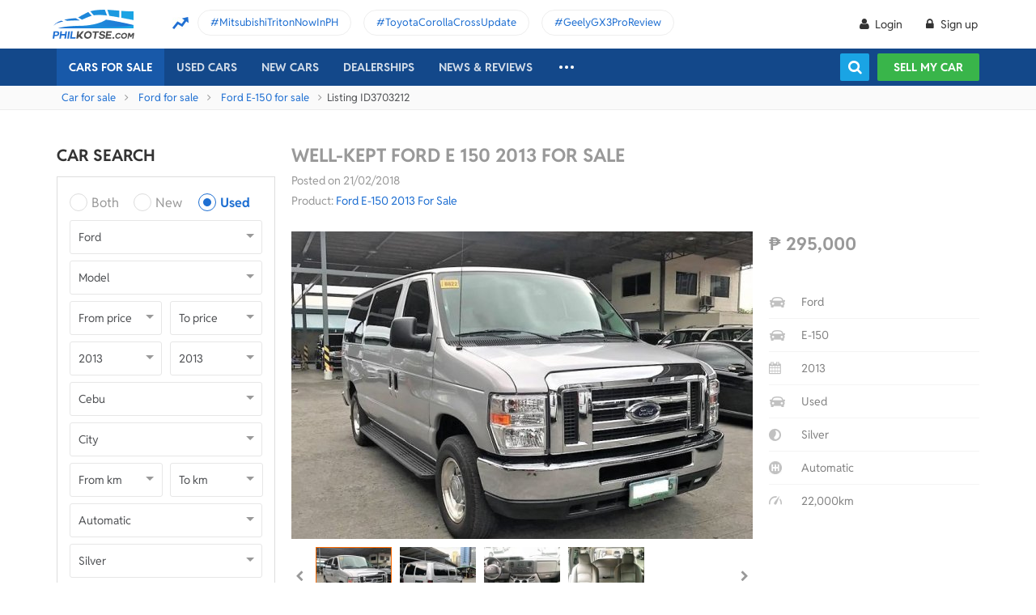

--- FILE ---
content_type: text/css; charset=utf-8
request_url: https://philkotse.com/css/styleDetailAutoWeb?v=HzDfQb5RLsNy5cWx-d7ZwyJN9f5fKCmSkT_Q18UTrE81
body_size: 101048
content:
.box-detail-car{width:100%;display:inline-block}.box-detail-car .title-detail{font-weight:bold;font-size:23px;line-height:32px;text-transform:uppercase;color:#2070d2;margin:0;margin-bottom:5px}.box-detail-car .date-post{font-weight:normal;font-size:14px;line-height:20px;color:#666;margin:0;margin-bottom:5px}.box-detail-car .source-net-work{margin:0;width:100%;display:inline-block;font-weight:normal;font-size:14px;line-height:20px;color:#666}.box-detail-car .source-net-work .link{color:#2070d2}.box-detail-car .source-net-work .net-work{float:right}.box-detail-car .box-photo-parameter{width:100%;display:inline-block;margin-top:20px;margin-bottom:26px}.box-photo-parameter .box-photo-product{width:68.2333%;float:left;padding-right:10px;position:relative}.box-photo-parameter .parameter-info{width:31.7667%;float:left;padding-left:10px}.box-photo-parameter .box-photo-product .box-action{position:absolute;left:0;top:0;padding:10px;z-index:2;width:100%}.box-action .btn-gray{background:rgba(0,0,0,.3);border-radius:3px;width:auto;float:left;margin-right:10px;height:30px;padding:0 6px;font-weight:normal;font-size:14px;color:#fff;text-align:center;line-height:30px;cursor:pointer;border:0;min-width:30px}.box-action .report-ad{float:right;margin:0;margin-right:10px}.box-action .btn-gray:before{font-size:16px;color:#fff;margin:0;width:auto;font-family:"fontello";font-style:normal;font-weight:normal;speak:never;display:inline-block;text-decoration:inherit;text-align:center;font-variant:normal;text-transform:none;-webkit-font-smoothing:antialiased;-moz-osx-font-smoothing:grayscale}.box-action .btn-gray.compare:before{content:'';margin-right:5px;background:url(/ContentV2/Web/img/ico-compare.png) no-repeat center center;height:30px;width:14px;float:left}.box-action .btn-gray.save-list:before{content:''}.box-action .btn-gray.save-list.active:before{content:''}.box-action .btn-gray.report-ad:before{content:''}.box-photo-parameter .box-photo-product .box-slide-detail{width:100%;display:inline-block;position:relative}.box-slide-detail .photo-big{width:100%;display:inline-block;position:relative;text-align:center;margin-bottom:10px;min-height:320px}.box-slide-detail .photo-big .munber-img{position:absolute;background:rgba(0,0,0,.5);height:26px;line-height:26px;right:10px;bottom:10px;padding:0 16px;font-weight:normal;font-size:13px;color:#fff;z-index:1;border-radius:18px}.box-slide-detail .slide-thumb{padding:0 30px;position:relative;float:left;width:100%}.box-slide-detail .slide-thumb .list-thumb{overflow:hidden;position:relative;height:52px}.box-slide-detail .slide-thumb .list{margin:0;padding:0}.box-slide-detail .slide-thumb .item{float:left;margin-right:10px;width:94px}.slide-thumb .slide-next,.slide-thumb .slide-prev{height:30px;width:20px;line-height:30px;text-align:center;color:#999;font-size:14px;position:absolute;top:50%;margin-top:-15px;cursor:pointer}.slide-thumb .slide-next i:before,.slide-thumb .slide-prev i:before{margin:0}.slide-thumb .slide-prev{left:0}.slide-thumb .slide-next{right:0}.box-photo-parameter .parameter-info .total-pay-price{margin:0;font-weight:normal;font-size:16px;line-height:30px;color:#666;margin-bottom:10px;display:block}.box-photo-parameter .parameter-info .total-pay-price .price{font-weight:bold;font-size:22px;color:#2070d2;margin-right:10px}.box-photo-parameter .parameter-info .list{margin:0;padding:0;width:100%;display:inline-block;margin-top:24px}.box-photo-parameter .parameter-info .list li{width:100%;float:left;list-style:none;border-bottom:1px solid #eee;line-height:20px;padding:7px 0;font-size:14px;color:#333}.box-photo-parameter .parameter-info .list li:last-child{border-bottom:0}.box-photo-parameter .parameter-info .list li .icon{float:left;width:40px;height:20px;font-size:16px;color:#999}.box-photo-parameter .parameter-info .list li .icon:before{margin:0;width:auto}.box-photo-parameter .parameter-info .list li .car{background:url(/ContentV2/Web/img/icon_car.png) no-repeat left center}.box-photo-parameter .parameter-info .list li .color_car{background:url(/ContentV2/Web/img/icon-color.png) no-repeat left center}.box-photo-parameter .parameter-info .list li .Transmission{background:url(/ContentV2/Web/img/icon-transmission.jpg) no-repeat left center}.box-photo-parameter .parameter-info .list li .wednesday{background:url(/ContentV2/Web/img/icon-wednesday.jpg) no-repeat left center}.box-photo-parameter .parameter-info .list li .icon-gauge{}.box-photo-parameter .parameter-info .md-check-price,.box-photo-parameter .parameter-info .md-alert-price{width:100%;height:30px;border-radius:3px;text-align:center;line-height:20px;font-size:14px;padding:5px 8px;display:inline-block;cursor:pointer;font-weight:500;border:0}.box-photo-parameter .parameter-info .md-alert-price{background:#fff0e6;color:#f60}.box-photo-parameter .parameter-info .md-check-price{background:#ecf8ed;color:#39b54a;margin-top:10px;height:auto;min-height:30px}.box-photo-parameter .parameter-info .md-alert-price .icon{height:20px;width:15px;display:inline-block;background:url(/ContentV2/Web/img/alert.png) no-repeat center center;margin-bottom:-5px}.box-detail-car .box-tag{width:100%;display:inline-block}.box-detail-car .box-tag .title{margin:0;font-size:16px;line-height:24px;color:#333;float:left;width:50px}.box-detail-car .box-tag .tag{font-weight:normal;font-size:14px;line-height:20px;color:#2070d2;margin-left:50px}.box-detail-car .box-tag .tag a{border:1px solid #e7e7e7;border-radius:5px;float:left;font-weight:normal;font-size:14px;line-height:20px;color:#2070d2;padding:5px 9px;margin-right:10px;margin-bottom:10px}.box-detail-car .box-tag .tag a:first-child{margin-left:0}.box-detail-car .box-tag .tag a:before{content:'';position:absolute;left:-12px;background:#ddd;width:4px;height:4px;border-radius:50%;-moz-border-radius:50%;-webkit-border-radius:50%;top:8px}.box-detail-car .box-tag .tag a:first-child:before{display:none}.box-detail-car .box-pric-seller{width:100%;display:inline-block;border:1px solid #e7e7e7;margin-bottom:20px}.box-detail-car .box-pric-seller .head{background:#f9f9f9;margin:0;height:46px;font-weight:bold;font-size:18px;line-height:22px;color:#333;padding:12px 20px;border-bottom:1px solid #e7e7e7;text-transform:capitalize}.box-detail-car .box-pric-seller .small-info{width:100%;display:inline-block;padding:14px 20px}.box-detail-car .box-pric-seller .list-pay-price{margin:0;padding:0}.box-detail-car .list-pay-price li{width:100%;float:left;list-style:none;margin-bottom:10px;line-height:20px;font-size:14px}.box-detail-car .list-pay-price li span{font-weight:bold}.box-detail-car .list-pay-price li:last-child{margin-bottom:0}.box-detail-car .list-pay-price .label{width:155px;float:left;color:#666;margin-right:15px}.box-detail-car .box-pric-seller .box-left-seller{width:65%;float:left}.box-left-seller .list{margin:0;padding:0;margin-left:15px}.box-left-seller .list li{width:100%;float:left;list-style:none;margin-bottom:5px;font-weight:normal;font-size:14px;line-height:20px;color:#666}.box-left-seller .list li i{color:#999}.box-left-seller .list li .link{text-decoration-line:underline;margin-left:15px}.box-left-seller .list li a{color:#2070d2}.box-left-seller .list .head-acc{margin-bottom:25px;color:#333}.mr-20{margin-right:20px!important}.mr-10{margin-right:10px!important}.box-left-seller .list .head-acc .avatar{width:46px;height:46px;float:left;font-size:20px;text-align:center;background:#f4f4f4;color:#ddd;border-radius:50%;-moz-border-radius:50%;-webkit-border-radius:50%;overflow:hidden}.box-left-seller .list .head-acc .small{margin-left:56px;line-height:24px}.box-left-seller .list .head-acc .title{margin:0;margin-bottom:6px;font-size:16px;line-height:22px;color:#666}.box-left-seller .list .head-acc .title .name{font-weight:bold;color:#2070d2;margin-right:6px}.box-left-seller .list .head-acc .title .loca{color:#999;font-weight:normal;font-size:14px;margin-left:6px}.box-left-seller .list .head-acc .small i:before{margin-left:0;color:#00975b;font-size:12px}.box-left-seller .list li:last-child{margin-bottom:0}.box-detail-car .box-pric-seller .box-btn-seller{width:200px;float:right}.box-detail-car .box-pric-seller .box-btn-seller .btn-s{width:100%;display:inline-block;margin-bottom:6px;height:44px;text-align:center;font-size:16px;border-radius:3px;-moz-border-radius:3px;-webkit-border-radius:3px;line-height:44px;color:#fff;background-color:#fff;border:0;cursor:pointer;font-weight:bold;text-transform:capitalize}.box-detail-car .box-pric-seller .box-btn-seller .btn-s:before{font-family:"fontello";font-style:normal;font-weight:normal;speak:never;display:inline-block;text-decoration:inherit;text-align:center;font-variant:normal;text-transform:none;-webkit-font-smoothing:antialiased;-moz-osx-font-smoothing:grayscale;font-size:14px;margin-right:5px}.box-detail-car .box-pric-seller .box-btn-seller .make-offer,.box-detail-car .box-pric-seller .box-btn-seller .i-phone,.box-detail-car .box-pric-seller .box-btn-seller .i-chat-seller,.box-detail-car .box-pric-seller .box-btn-seller .btn-s.i-sms-seller{}.box-detail-car .box-pric-seller .box-btn-seller .btn-s.make-offer:before{content:''}.box-detail-car .box-pric-seller .box-btn-seller .btn-s.i-phone:before{content:''}.box-detail-car .box-pric-seller .box-btn-seller .btn-s.i-sms-seller:before{content:''}.box-detail-car .box-pric-seller .box-btn-seller .btn-s.i-chat-seller:before{content:''}.box-detail-car .box-pric-seller .box-btn-seller .btn-s.i-changelist:before{content:''}.box-detail-car .box-pric-seller .box-btn-seller .btn-s.Mark-sold:before{content:'';font-size:18px}.box-detail-car .box-pric-seller .box-btn-seller .btn-s.Deactive-listing{color:#f60;border:1px solid #f60}.box-detail-car .box-pric-seller .box-btn-seller .btn-s.Deactive-listing:before{content:''}.box-detail-car .box-pric-seller .box-btn-seller .btn-s.btn-bd-green{color:#2070d2;border:1px solid #2070d2}.box-detail-car .box-pric-seller .box-btn-seller .btn-s.btn-bd-blue{border:1px solid #39b54a;color:#39b54a}.box-detail-car .list-description{width:100%;display:inline-block;font-weight:normal;font-size:14px;line-height:20px;color:#333;padding:15px 20px}.box-detail-car .list-description p{margin:0}.box-detail-car .list-description .md-de{width:auto;margin:0;height:30px;border-radius:20px;text-align:center;padding:5px 20px;line-height:20px;font-size:14px;background:none #f3f3f3;display:inline-block;min-width:108px;margin-right:10px}.box-detail-car .small-info .list-description .list{margin:20px 0;padding:0;width:100%;display:inline-block;float:none}.box-detail-car .list-description .list li{list-style:none;width:100%;margin-bottom:10px;font-size:14px;line-height:20px;color:#333}.box-detail-car .list-description .list li i:before{margin-left:0;margin-right:10px;width:auto;color:#39b54a}.box-detail-car .box-video{width:100%;display:inline-block;text-align:center;margin-bottom:30px}.bg-green{background-color:#39b54a!important}.bg-blue{background-color:#2070d2!important}.list-product .col-4{padding:0 10px;margin-top:15px}.box-detail-car .box-Specifications{width:100%;display:inline-block;border:1px solid #e7e7e7;margin-bottom:20px}.box-detail-car .box-Specifications .head{background:#f9f9f9;margin:0;height:46px;font-weight:bold;font-size:18px;line-height:22px;color:#333;padding:12px 20px;border-bottom:1px solid #e7e7e7;text-transform:capitalize}.box-detail-car .box-Specifications .small-info{width:100%}.box-detail-car .box-Specifications .list{margin:0;padding:16px 20px;float:left;width:50%}.box-detail-car .box-Specifications .list li{width:100%;float:left;list-style:none;margin-bottom:10px;line-height:20px;font-size:14px}.box-detail-car .box-Specifications .list li span{font-weight:bold}.box-detail-car .box-Specifications .list li:last-child{margin-bottom:0}.box-detail-car .box-Specifications .list .label{width:155px;float:left;color:#666;margin-right:15px}.box-detail-car .box-Specifications .list:first-child{border-right:1px solid #e7e7e7}.box-detail-car .box-tab{width:100%;display:inline-block;margin-bottom:30px}.box-detail-car .box-tab .heading{margin-bottom:10px}.box-detail-car .box-tab .menu-tab-d{margin:0;padding:0;position:relative;z-index:1}.box-detail-car .box-tab .menu-tab-d li{float:left;list-style:none;margin-right:2px}.box-detail-car .box-tab .menu-tab-d li a{border:1px solid #e7e7e7;background:#f5f5f5;padding:6px 20px;line-height:20px;font-weight:normal;font-size:14px;text-transform:uppercase;color:#333;display:block;height:34px}.box-detail-car .box-tab .menu-tab-d .active{background:#fff;border-bottom:1px solid #fff}.box-detail-car .box-tab .content-tab{margin-top:-1px;border:1px solid #e7e7e7;padding:20px 15px}.box-detail-car .box-tab .content-tab .title{margin:0;font-weight:bold;font-size:16px;line-height:22px;color:#333;display:block;margin-bottom:20px}.box-detail-car .box-tab .content-tab .sub-text{margin:0;font-weight:normal;font-size:14px;line-height:20px;color:#333;margin-bottom:20px;display:block}.box-detail-car .box-tab .content-tab .sub-text a{color:#2070d2}.box-detail-car .box-tab .col-form{width:62.3333%;float:left;padding:0;padding-right:20px;margin:0}.box-detail-car .box-tab .col-form li{width:100%;float:left;margin-bottom:10px;list-style:none;line-height:20px}.box-detail-car .box-tab .col-form .label{float:left;width:200px;line-height:44px;font-weight:normal;font-size:16px;color:#333;text-align:left}.box-detail-car .box-tab .col-form .input{width:100%;display:block;background:#fff;border:1px solid #e7e7e7;border-radius:2px;height:44px;line-height:22px;padding:10px 12px;font-size:16px;text-align:left;color:#333}.box-detail-car .box-tab .col-form.form-icon .input{padding-left:30px}.box-detail-car .box-tab .col-form .custom-select-a{background:#fff;border-radius:2px;height:44px;position:relative;width:100%;border:1px solid #e7e7e7;float:left}.box-detail-car .box-tab .col-form .ico{position:absolute;color:#999;font-size:14px;left:5px;top:12px;z-index:1}.box-detail-car .box-tab .col-form .ico.icon-mail-1{top:16px}.box-detail-car .box-tab .col-form.form-icon .custom-select-a{padding-left:18px}.box-detail-car .box-tab .col-form .custom-select-a .select-box{background:none;position:relative;z-index:1;-moz-appearance:none;-webkit-appearance:none;height:42px;width:100%;padding:10px 12px;line-height:22px;background:transparent;border:0;padding-right:30px;text-overflow:ellipsis;white-space:nowrap;overflow:hidden;display:block;font-size:16px;color:#333}.box-detail-car .box-tab .col-form .custom-select-a:after{content:'';position:absolute;right:10px;top:50%;margin-top:-3px;width:0;height:0;border-left:5px solid transparent;border-right:5px solid transparent;border-top:5px solid #999}.orange{color:#f60!important}.box-detail-car .box-tab .col-form .small{margin-left:200px;position:relative}.box-detail-car .box-tab .col-form .box-radio{width:100%;float:left;font-weight:normal;font-size:14px;line-height:30px;color:#333;margin-top:3px}.box-detail-car .box-tab .col-form .box-radio .row{margin:0 -5px}.box-detail-car .box-tab .col-form .box-radio .col-4{padding:0 5px}.box-detail-car .box-tab .col-form .box-radio .radio{position:relative;float:left;color:#333;font-size:14px;width:100%;margin-top:5px}.box-detail-car .box-tab .col-form .box-radio .radio input[type="radio"]{position:absolute;opacity:0}.box-detail-car .box-tab .col-form .box-radio .radio input[type="radio"]+.radio-label{position:relative;width:100%;display:inline-block;border-radius:3px;background:#fff;padding:10px 12px;color:#333;height:44px;line-height:21px;border:1px solid #e7e7e7}.box-detail-car .box-tab .col-form .box-radio .radio input[type="radio"]+.radio-label:before{content:"";border-radius:50%;background:#fff;display:inline-block;width:20px;height:20px;position:relative;top:0;margin-right:8px;vertical-align:top;cursor:pointer;text-align:center;transition:all 250ms ease;border:1px solid #e7e7e7}.box-detail-car .box-tab .col-form .box-radio .radio input[type="radio"]:checked+.radio-label{background:#ebf8ed;border:1px solid #ebf8ed;color:#39b54a}.box-detail-car .box-tab .col-form .box-radio .radio input[type="radio"]:checked+.radio-label:before{border:1px solid #39b54a;background:#39b54a}.box-detail-car .box-tab .col-form .box-radio .radio input[type="radio"]:checked+.radio-label:after{width:46px;height:44px;line-height:44px;position:absolute;top:0;left:0;transition:all 250ms ease;font-family:"fontello";font-style:normal;font-weight:normal;speak:never;display:inline-block;text-decoration:inherit;text-align:center;font-variant:normal;text-transform:none;-webkit-font-smoothing:antialiased;-moz-osx-font-smoothing:grayscale;content:'';color:#fff;font-size:11px}.box-detail-car .box-tab .col-form .bt{margin-top:10px;text-align:center;margin-bottom:0}.box-detail-car .box-tab .col-form .btn-button{width:200px;height:40px;line-height:40px;text-align:center;color:#fff;display:inline-block;border:0;cursor:pointer;font-weight:bold;font-size:14px;color:#fff;border-radius:3px;text-transform:capitalize}.box-detail-car .box-tab .col-form .box-radio-mycar{width:100%;float:left;margin-top:8px}.box-detail-car .box-tab .col-form .box-radio-mycar .radio{position:relative;float:left;color:#515356;font-size:13px;margin-right:5px}.box-detail-car .box-tab .col-form .box-radio-mycar .radio input[type="radio"]{position:absolute;opacity:0}.box-detail-car .box-tab .col-form .box-radio-mycar .radio input[type="radio"]+.radio-label{position:relative;width:100%;display:inline-block;background:#e8e8e8;border-radius:3px;padding:6px 10px;color:#515356;height:30px;line-height:18px;cursor:pointer}.box-detail-car .box-tab .col-form .box-radio-mycar .radio input[type="radio"]+.radio-label:before{display:none}.box-detail-car .box-tab .col-form .box-radio-mycar .radio input[type="radio"]:checked+.radio-label{background:#39b54a;color:#fff}.box-detail-car .box-tab .col-form .box-radio-mycar .radio input[type="radio"]:checked+.radio-label:after{display:none}.box-detail-car .box-tab .checkbox{display:inline-block;width:100%;margin-top:10px}.box-detail-car .box-tab .checkbox input[type="checkbox"]{display:none}.box-detail-car .box-tab .checkbox input[type="checkbox"]+label{color:#515356;font-size:14px}.box-detail-car .box-tab .checkbox input[type="checkbox"]+label .check{float:left;line-height:20px;height:20px;width:20px;vertical-align:middle;cursor:pointer;color:#2384c7;text-align:center;line-height:14px;border:1px solid #dedede;border-radius:3px;-moz-border-radius:3px;-webkit-border-radius:3px;font-size:11px;position:relative;margin-right:10px;margin-bottom:15px}.box-detail-car .box-tab .checkbox input[type="checkbox"]+label .check{color:#515356}.box-detail-car .box-tab .checkbox input[type="checkbox"]:checked+label .check{background:#2070d2;border:1px solid #2070d2}.box-detail-car .box-tab .checkbox input[type="checkbox"]:checked+label .check:before{font-family:"fontello";font-style:normal;font-weight:normal;speak:none;display:inline-block;text-decoration:inherit;text-align:center;font-variant:normal;text-transform:none;-webkit-font-smoothing:antialiased;-moz-osx-font-smoothing:grayscale;content:'';color:#fff;font-size:14px;line-height:18px}.box-detail-car .box-tab .checkbox .text a{color:#2070d2;font-weight:bold}.box-detail-car .box-tab .col-text{width:37.6667%;float:left;padding:15px;margin:0;background:#ecf8ee;border-radius:6px}.box-detail-car .box-tab .col-text li{float:left;width:100%;list-style:none;margin-bottom:8px;font-weight:normal;font-size:14px;line-height:20px;color:#515356}.box-detail-car .box-tab .col-text .name{font-weight:bold;font-size:16px;line-height:24px;color:#333;text-align:center;margin-bottom:10px}.box-detail-car .box-tab .col-text .box-logo{text-align:center;margin-bottom:20px;margin-top:10px}.box-detail-car .box-tab .col-text .box-logo .logo-company{width:100px;display:inline-block;height:100px;background:#fff;border-radius:50%;-moz-border-radius:50%;-webkit-border-radius:50%;text-align:center;vertical-align:middle;padding:5px;margin:0 8px}.box-detail-car .box-tab .col-text .box-logo .logo-company .img{width:90px;height:90px;display:table-cell;text-align:center;vertical-align:middle}.box-detail-car .box-tab .col-text .box-logo .logo-company .img img{max-height:100%}.box-detail-car .box-tab .col-6{padding-left:0;padding-right:5px}.box-detail-car .box-tab .col-6:last-child{padding-left:5px;padding-right:0}.box-detail-car .box-tab .note-dis{width:100%;display:inline-block;background:#fff2b7;border-radius:6px;padding:10px 15px;font-weight:normal;font-size:14px;line-height:20px;color:#a94727;margin-top:8px}.box-detail-car .box-tab .col-form .price{color:#2070d2;font-weight:bold;font-size:16px;line-height:44px}.box-detail-car .box-tab .note-dis a{color:#2070d2;font-weight:bold}.box-detail-car .box-tab .note-dis strong{font-weight:500}.detail-expired{position:relative}.detail-expired:before{content:"";position:absolute;z-index:4;left:0;right:0;bottom:0;top:0;background-color:transparent}.detail-expired .source-net-work .net-work{display:none}.detail-expired .title-detail,.detail-expired .date-post,.detail-expired .source-net-work,.detail-expired .source-net-work .link{color:#999}.detail-expired .box-photo-parameter .parameter-info .total-pay-price,.detail-expired .box-photo-parameter .parameter-info .total-pay-price .price{color:#999}.detail-expired .box-photo-parameter .parameter-info .md-alert-price{background:#f3f3f3;color:#999}.detail-expired .box-photo-parameter .parameter-info .md-alert-price .icon{background:url(/ContentV2/Web/img/alert-none.png) no-repeat center}.detail-expired .box-photo-parameter .parameter-info .list li{opacity:.6}.detail-expired .box-photo-parameter .box-photo-product .box-action,.detail-expired .box-slide-detail .photo-big .munber-img{display:none}.detail-expired .box-photo-parameter .parameter-info,.box-detail-car.detail-expired .box-tab{position:relative}.detail-expired .box-photo-parameter{margin-bottom:18px}.detail-expired .box-photo-parameter{filter:grayscale(100%);-webkit-filter:grayscale(100%);-moz-filter:grayscale(100%);-ms-filter:grayscale(100%);-o-filter:grayscale(100%)}.detail-expired .box-pric-seller,.detail-expired .box-Specifications,.box-detail-car.detail-expired .box-tab,.detail-expired .box-tag{position:relative;opacity:.5;filter:grayscale(100%);-webkit-filter:grayscale(100%);-moz-filter:grayscale(100%);-ms-filter:grayscale(100%);-o-filter:grayscale(100%)}.detail-expired .box-pric-seller{position:relative}.detail-expired .box-pric-seller:before{content:'';position:absolute;left:0;top:0;right:0;bottom:0;z-index:5;background:rgba(0,0,0,0)}.detail-expired .box-expired{width:100%;display:inline-block;text-align:center;margin-bottom:30px;position:relative;z-index:6}.detail-expired .box-expired .btn-has-expired,.detail-expired .box-expired .btn-view-other{width:300px;height:44px;display:inline-block;border-radius:3px;font-weight:bold;font-size:16px;line-height:24px;text-align:center;text-transform:capitalize;padding:10px;border:0}.detail-expired .box-expired .btn-has-expired{color:#fff;background:#c00}.detail-expired .box-expired .btn-view-other{background:#ebf8ed;color:#39b54a;cursor:pointer;margin-left:6px;width:auto;min-width:300px}.box-Specifications .note-text{width:auto;margin-left:20px;margin-right:20px}.new-total-pay{display:inline-block;width:100%;margin-bottom:10px;line-height:23px}.new-total-pay .price{font-weight:700;font-size:20px;color:#f60;float:left}.new-total-pay .price:after{height:14px;width:1px;content:"";display:inline-block;background:#bbb;margin:0 10px}.new-total-pay .old-price{font-weight:400;font-size:14px;text-decoration-line:line-through;color:#999}.new-total-pay .discount{font-weight:700;font-size:14px;color:#f60;margin-left:2px}.list-product{margin:0 -10px}.list-product .item-col{width:25%;float:left;padding:10px}.list-product .col-4{padding:0 10px;margin-top:15px}.list-product .photo{width:100%;position:relative;display:block;height:152px;overflow:hidden;background:#dedede;text-align:center}.list-product img{-webkit-transition:all .3s ease 0s;transition:all .3s ease 0s;-o-transition:all .3s ease 0s;opacity:1}.list-product .item-col:hover .photo img{opacity:.7}.list-product .photo .box-like{width:32px;height:32px;position:absolute;z-index:1;right:5px;top:5px;background:rgba(0,0,0,.2);color:#fff;text-align:center;line-height:32px;border:0;font-size:15px;border-radius:50%;-moz-border-radius:50%;-webkit-border-radius:50%}.list-product .photo .box-like.active{color:#ff2d2d}.list-product .info{padding:10px 13px;border:2px solid #ddd;border-top:0;border-radius:0 0 6px 6px;display:inline-block;width:100%}.list-product .info .title{margin:0;text-overflow:ellipsis;white-space:nowrap;overflow:hidden;font-weight:bold;font-size:18px;line-height:26px;color:#333;margin-bottom:8px}.list-product .info .title a{color:#333}.list-product .info .title.diamond,.list-product .info .title.diamond a{color:#f60}.list-product .info .title.diamond:before{content:"";width:20px;height:16px;display:inline-block;margin-right:6px;background:url(/ContentV2/Web/img/icon-diamond.png) no-repeat 0 0;background-size:contain}.list-product .info .price{color:#2070d2;font-weight:bold;font-size:20px;line-height:23px;margin:0;margin-bottom:6px}.list-product .info .location{margin:0;width:100%;color:#666;text-overflow:ellipsis;white-space:nowrap;overflow:hidden;font-size:14px;text-align:left;line-height:18px}.list-product .info .location:before{font-family:"fontello";font-style:normal;font-weight:normal;speak:never;text-decoration:inherit;display:inline-block;font-variant:normal;text-transform:none;-webkit-font-smoothing:antialiased;color:#999;content:'';margin-right:5px}@media only screen and (min-width:768px)and (max-width:1100px){.list-product .photo{height:131px}}.box-search-a{width:100%;display:inline-block;background:#2070d2;padding:20px;margin-bottom:26px}.box-search-a .box-input{width:100%;display:inline-block;background:#fff;border-radius:4px;height:32px;position:relative}.box-search-a .box-input .input{width:100%;height:32px;line-height:20px;padding:6px 12px;padding-right:32px;border:0;background-color:transparent;font-weight:normal;font-size:13px;color:#333;text-align:left}.box-search-a .box-input .input ::-webkit-input-placeholder{color:#999}.box-gray-a .more-link{line-height:20px}.box-gray-a .more-link a{color:#2070d2}.box-gray-a .more-link.bd-f{width:100%;text-align:right;border-top:1px solid #ddd;padding-top:15px}.box-gray-a .more-link.bd-f:before{top:15px}.box-search-a .box-input .btn-bt{width:28px;height:32px;position:absolute;right:0;top:0;border:0;background-color:transparent;cursor:pointer;text-align:center;line-height:32px;color:#999;font-size:14px;z-index:1}.box-search-a .box-input .btn-bt:before{font-family:"fontello";font-style:normal;font-weight:normal;speak:none;display:inline-block;text-decoration:inherit;text-align:center;font-variant:normal;text-transform:none;line-height:1em;-webkit-font-smoothing:antialiased;-moz-osx-font-smoothing:grayscale;content:''}.form-search-a{width:100%;display:inline-block;padding:20px 15px;margin:0;margin-bottom:30px;border:1px solid #ddd}.form-search-a li{width:100%;float:left;list-style:none;margin-bottom:10px}.form-search-a li:last-child{margin-bottom:0}.form-search-a .row{margin:0 -5px}.form-search-a .col-6{padding:0 5px}.form-search-a .custom-select-a{background:#fff;border-radius:3px;height:40px;position:relative;width:100%;border:1px solid #e7e7e7;float:left}.form-search-a .custom-select-a .select-box{background:none;position:relative;z-index:1;-moz-appearance:none;-webkit-appearance:none;height:38px;width:100%;padding:9px 15px;line-height:20px;background:transparent;border:0;padding-right:30px;text-overflow:ellipsis;white-space:nowrap;overflow:hidden;display:block;font-size:14px;color:#333}.form-search-a .custom-select-a:after{content:'';position:absolute;right:10px;top:50%;margin-top:-3px;width:0;height:0;border-left:5px solid transparent;border-right:5px solid transparent;border-top:5px solid #999}.form-search-a .btn-button{background:#39b54a;border-radius:3px;height:44px;text-align:center;width:100%;display:block;padding:10px 0;line-height:24px;font-weight:bold;font-size:16px;color:#fff;border:0;cursor:pointer}.form-search-a .alink{font-weight:normal;font-size:14px;line-height:32px;text-align:center;color:#515356;text-overflow:ellipsis;white-space:nowrap;overflow:hidden;background:#f3f3f3;border-radius:2px;width:100%;display:inline-block}.form-search-a .radio{position:relative;float:left;color:#999;font-size:16px;width:33.333%;line-height:20px}.form-search-a .radio input[type="radio"]{position:absolute;opacity:0}.form-search-a .radio input[type="radio"]+.radio-label{position:relative;width:100%;line-height:23px;display:inline-block}.form-search-a .radio input[type="radio"]+.radio-label:before{content:"";border-radius:50%;background:#fff;float:left;width:20px;height:20px;position:relative;top:0;margin-right:5px;cursor:pointer;text-align:center;transition:all 250ms ease;border:1px solid #ddd}.form-search-a .radio input[type="radio"]:checked+.radio-label{color:#2070d2;font-weight:bold}.form-search-a .radio input[type="radio"]:checked+.radio-label:before{border:1px solid #2070d2}.form-search-a .radio input[type="radio"]:checked+.radio-label:after{content:"";border-radius:50%;width:10px;height:10px;position:absolute;background:#2070d2;top:6px;left:6px;transition:all 250ms ease}.form-search-a .radio input[type="radio"]:focus+.radio-label:before{outline:none}.form-search-a .radio input[type="radio"]:disabled+.radio-label:before{box-shadow:inset 0 0 0 4px #f4f4f4;border:1px solid #39b54a}.form-search-a .radio input[type="radio"]+.radio-label:empty:before{margin-right:0}.box-gray-a{width:100%;display:inline-block;background:#f9f9f9;border:1px solid #e7e7e7;padding:15px 10px;margin-bottom:30px}.box-gray-a.pd-15{padding:15px!important}.box-gray-a .alink{font-weight:normal;font-size:14px;line-height:18px;color:#515356;margin:0;margin-bottom:15px;position:relative;padding-left:14px}.box-gray-a .more-link{}.box-gray-a .alink:before{content:'';position:absolute;width:4px;height:4px;left:0;top:7px;background:#999;border-radius:50%;-moz-border-radius:50%;-webkit-border-radius:50%}.box-gray-a .alink:last-child{margin-bottom:0}.box-gray-a .alink a{color:#2070d2}.box-gray-a .alink .number{color:#515356}.box-gray-a .alink i:before{color:#999;font-size:12px;width:auto;margin-left:0;margin-right:5px}.list-from-price{margin:0;padding:0}.list-from-price li{width:100%;list-style:none;float:left;border-bottom:1px solid #e7e7e7;padding:14px 0}.list-from-price li:last-child{padding-bottom:0;border-bottom:0}.list-from-price li:first-child{padding-top:0}.list-from-price .photo{width:94px;float:left;margin-right:10px}.list-from-price .title{margin:0;font-weight:bold;font-size:14px;line-height:20px;color:#333;max-height:40px;overflow:hidden;margin-bottom:5px}.list-from-price .title a{color:#333;display:-webkit-box;overflow:hidden;-webkit-line-clamp:2;text-overflow:ellipsis;white-space:normal;word-wrap:break-word;-webkit-box-orient:vertical}.list-from-price .price{font-weight:bold;font-size:14px;line-height:20px;color:#2070d2;display:block;margin:0}.list-from-price .big .title{font-size:16px;line-height:21px;max-height:44px}.list-from-price .big .photo{width:100%;margin-bottom:10px;float:none;margin-right:0;display:block}.list-from-price .big .price{font-size:16px;line-height:22px}.list-new-a{margin:0;padding:0}.list-new-a li{width:100%;list-style:none;float:left;border-bottom:1px solid #e7e7e7;padding:15px 0}.list-new-a li:last-child{padding-bottom:0;border-bottom:0}.list-new-a li:first-child{padding-top:0}.list-new-a .photo{width:90px;float:left;margin-right:10px;min-height:51px}.list-new-a .title{margin:0;font-weight:bold;font-size:16px;line-height:21px;color:#333;max-height:60px;overflow:hidden}.list-new-a .title a{color:#333;display:-webkit-box;overflow:hidden;-webkit-line-clamp:3;text-overflow:ellipsis;white-space:normal;word-wrap:break-word;-webkit-box-orient:vertical}.list-new-a .title.video a:before{font-family:"fontello";font-style:normal;font-weight:normal;speak:none;text-decoration:inherit;font-variant:normal;text-transform:none;-webkit-font-smoothing:antialiased;-moz-osx-font-smoothing:grayscale;content:'';margin-right:4px}.list-new-a .big .title{font-size:16px;line-height:22px;max-height:42px}.list-new-a .big .title a{-webkit-line-clamp:2}.list-new-a .big .photo{width:100%;margin-bottom:10px;float:none;margin-right:0;display:block;height:140px;background:#ededed}.list-featured-a{margin:0;padding:0}.list-featured-a li{width:100%;list-style:none;float:left;border-bottom:1px solid #e7e7e7;padding:15px 0}.list-featured-a li:last-child{padding-bottom:0;border-bottom:0}.list-featured-a li:first-child{padding-top:0}.list-featured-a .photo{width:100%;margin-bottom:8px;display:block;height:140px;overflow:hidden;background:#ededed}.c-column .list-featured-a .photo{margin-top:0;margin-bottom:8px}.list-featured-a .title{margin:0;font-weight:bold;font-size:16px;line-height:20px;color:#333;max-height:44px;overflow:hidden;margin-bottom:8px}.list-featured-a .title a{color:#333;display:-webkit-box;overflow:hidden;-webkit-line-clamp:2;text-overflow:ellipsis;white-space:normal;word-wrap:break-word;-webkit-box-orient:vertical}.list-featured-a .text-new{margin:0;font-weight:normal;font-size:14px;line-height:20px;color:#666;margin-bottom:8px}.list-featured-a .text-new .source{color:#2070d2;font-weight:bold;margin-left:3px}.list-featured-a .text-s{margin:0;font-weight:normal;font-size:14px;line-height:20px;color:#666;text-transform:uppercase}.list-featured-a .text-s .star{color:#ffd200;font-size:16px}.list-featured-a .text-s .star i:before{width:auto;margin:0;margin-left:3px}.box-Subscribe{font-weight:bold;font-size:16px;line-height:20px;text-align:center;color:#333}.box-Subscribe p{margin:0;margin-bottom:15px}.box-Subscribe .btn-mail{width:auto;height:36px;display:inline-block;color:#fff;line-height:24px;font-size:16px;border:0;font-weight:500;background:#39b54a;margin-top:15px;border-radius:3px;-moz-border-radius:3px;-webkit-border-radius:3px;padding:6px 20px}.box-list-slide-decommended{width:100%;display:inline-block;position:relative;background:#fff;box-shadow:0 3px 12px rgba(0,0,0,.1);border-radius:5px;padding:10px;margin:30px 0}.box-list-slide-decommended .heading{margin-bottom:10px}.box-list-slide-decommended .btn{width:25px;height:25px;position:absolute;top:13px;text-align:center;line-height:25px;padding:0;z-index:2;border:0;cursor:pointer;border-radius:50%;-moz-border-radius:50%;-webkit-border-radius:50%;background:#ccc;font-size:14px;color:#fff}.box-list-slide-decommended .btn:before{font-family:"fontello";font-style:normal;font-weight:normal;speak:none;display:inline-block;text-decoration:inherit;text-align:center;font-variant:normal;text-transform:none;-webkit-font-smoothing:antialiased;-moz-osx-font-smoothing:grayscale}.box-list-slide-decommended .btn:hover,.box-list-slide-decommended .btn.active{background:#2070d2}.box-list-slide-decommended .next{right:10px}.box-list-slide-decommended .next:before{content:''}.box-list-slide-decommended .prev{right:44px}.box-list-slide-decommended .prev:before{content:''}.box-list-slide-decommended .list-item{width:100%;display:inline-block;overflow:hidden}.box-list-slide-decommended .list-item .list{margin:0;padding:0}.box-list-slide-decommended .list-item .item{width:374px;float:left;margin-right:10px;background:#fff;border:1px solid #eee;border-radius:2px;padding:5px}.box-list-slide-decommended .list-item .photo{width:170px;float:left}.box-list-slide-decommended .list-item .info{margin-left:180px}.box-list-slide-decommended .list-item .title{font-weight:bold;font-size:16px;line-height:22px;margin:0;color:#333;height:44px;overflow:hidden}.box-list-slide-decommended .list-item .title a{color:#333;display:-webkit-box;overflow:hidden;-webkit-line-clamp:2;text-overflow:ellipsis;white-space:normal;word-wrap:break-word;-webkit-box-orient:vertical}.box-list-slide-decommended .list-item .location{margin:0;font-weight:normal;font-size:14px;color:#666;margin-top:2px;line-height:20px;text-overflow:ellipsis;white-space:nowrap;overflow:hidden}.box-list-slide-decommended .list-item .location:before{font-family:"fontello";font-style:normal;font-weight:normal;speak:never;display:inline-block;text-decoration:inherit;margin-right:5px;font-variant:normal;text-transform:none;-webkit-font-smoothing:antialiased;-moz-osx-font-smoothing:grayscale;content:'';color:#999}.box-list-slide-decommended .list-item .price{margin:0;display:block;font-size:18px;font-weight:bold;margin-top:5px;line-height:24px;color:#2070d2}.note-text{width:100%;display:inline-block;background:#fff2b7;font-weight:normal;font-size:14px;line-height:20px;color:#a94727;padding:15px 20px;margin-bottom:20px;border-radius:5px;-moz-border-radius:5px;-webkit-border-radius:5px}.note-text a{color:#2070d2;font-weight:bold;text-decoration:underline}.note-text strong{color:#a94727;font-weight:500}.safety-tips-n{width:100%;display:inline-block;margin:0;padding:15px 20px;background:#ebf7ed;border-radius:5px}.safety-tips-n li{font-weight:normal;font-size:14px;line-height:20px;color:#333;list-style:none;width:100%;margin-bottom:5px;padding-left:15px;position:relative}.safety-tips-n .title{padding-left:0;font-size:16px;line-height:22px;margin-bottom:10px;font-weight:bold}.safety-tips-n .title:before{display:none}.safety-tips-n li:before{width:5px;height:5px;background:#333;position:absolute;left:0;top:50%;margin-top:-2px;border-radius:50%;-moz-border-radius:50%;-webkit-border-radius:50%;content:""}.safety-tips-n .link{text-transform:none;padding-left:0}.safety-tips-n .link:before{display:none}.safety-tips-n .link a{color:#39b54a;font-weight:bold}.safety-tips-n .note:before{display:none}.safety-tips-n .note{font-style:italic;padding-left:0;padding-top:5px;margin-bottom:0;text-transform:none;font-weight:normal}.safety-tips-n .note a{color:#2070d2}.list-link-topic{margin:0;padding:0}.list-link-topic li{float:left;width:100%;list-style:none;font-weight:normal;font-size:14px;line-height:18px;text-transform:capitalize;color:#515356;position:relative;padding-left:13px;margin-bottom:15px}.list-link-topic li h3{margin:0;font-weight:normal;font-size:14px}.list-link-topic li:before{background:#999;width:4px;height:4px;left:0;top:7px;content:'';position:absolute;border-radius:50%;-moz-border-radius:50%;-webkit-border-radius:50%}.list-link-topic li a{color:#515356;display:block}.list-product-r{width:100%;display:inline-block;margin-bottom:5px}.list-product-r .item{width:100%;float:left;position:relative;margin-top:10px;margin-bottom:5px}.list-product-r .item.box-expired{filter:grayscale(100%);-webkit-filter:grayscale(100%);-moz-filter:grayscale(100%);-ms-filter:grayscale(100%);-o-filter:grayscale(100%)}.list-product-r .item.box-expired .photo:before{background:#000;width:100%;height:36px;font-weight:500;font-size:16px;line-height:36px;text-align:center;color:#fff;position:absolute;z-index:1;left:0;right:0;bottom:0;content:"The listing has expired"}.list-product-r .item .photo{width:100%;float:left;position:relative;text-align:center;overflow:hidden;background-color:#f3f3f3;vertical-align:middle;height:152px}.list-product-r .item .photo .new{position:absolute;top:5px;left:43px;z-index:1;background:#ecf8ed;border-radius:3px;text-align:center;width:40px;height:30px;line-height:30px;font-weight:500;font-size:14px;color:#39b54a}.list-product-r .item .photo .used{position:absolute;top:5px;left:43px;z-index:1;background:#fff0e6;border-radius:3px;text-align:center;width:44px;height:30px;line-height:30px;font-weight:500;font-size:14px;color:#f60}.list-product-r .item .photo .video{position:absolute;width:26px;height:26px;right:5px;top:5px;background:url(/ContentV2/Web/img/icon-video.png) no-repeat center center;z-index:1}.list-product-r .item .photo .auto_saved{width:30px;height:30px;position:absolute;top:5px;left:5px;background:rgba(0,0,0,.3);color:#fff;line-height:32px;text-align:center;font-size:16px;cursor:default;border-radius:3px;-moz-border-radius:3px;-webkit-border-radius:3px}.list-product-r .item .photo .auto_saved:before{font-family:"fontello";font-style:normal;font-weight:normal;speak:none;display:inline-block;text-decoration:inherit;text-align:center;font-variant:normal;text-transform:none;line-height:1em;-webkit-font-smoothing:antialiased;-moz-osx-font-smoothing:grayscale;content:''}.list-product-r .item .photo .auto_saved.active:before{content:''}.list-product-r .item .info{width:100%;float:left;position:relative;padding:6px 13px;border:2px solid #ddd;border-top:0;border-radius:0 0 6px 6px}.list-product-r .item .title{margin:0;font-size:18px;font-weight:500;color:#515356;height:52px;overflow:hidden;line-height:26px;margin-bottom:8px}.list-product-r .item .title a{color:#515356;display:-webkit-box;overflow:hidden;-webkit-line-clamp:2;position:relative;text-overflow:ellipsis;white-space:normal;word-wrap:break-word;-webkit-box-orient:vertical}.list-product-r .item .title.diamond a{color:#f60}.list-product-r .item .title.diamond a:before{content:"";width:19px;height:19px;display:inline-block;margin-right:8px;background:url(/ContentV2/Web/img/icon-diamond.png) no-repeat 0 0;margin-bottom:-2px}.list-product-r .item .location{margin:0;font-weight:normal;font-size:14px;color:#999;line-height:16px;margin-bottom:8px}.list-product-r .item .location i:before{color:#999;margin-left:0;width:auto;margin-right:5px}.list-product-r .item .price{font-size:20px;color:#515356;line-height:23px;font-weight:700;margin:0;margin-bottom:8px}.list-product-r .item:hover{-moz-box-shadow:4px 4px 20px rgba(0,0,0,.15);-webkit-box-shadow:4px 4px 20px rgba(0,0,0,.15);box-shadow:4px 4px 20px rgba(0,0,0,.15)}@media only screen and (min-width:768px)and (max-width:1100px){.box-gray-a,.form-search-a{padding:15px 9px}.list-from-price li,.list-featured-a li,.list-new-a li{padding:15px 0}.box-gray-a .alink{font-size:14px;margin-bottom:10px}.form-search-a .alink{font-size:12px}.a-column .heading{margin-bottom:10px;font-size:18px}.list-featured-a .photo,.list-new-a .big .photo{height:121px}.list-product-r .item .photo{height:132px}}#popupModel .captra .img{margin-top:10px}.box-detail-car .source-net-work .product_name a{color:#2070d2}#popupListForm .modal-dialog .title-h3{line-height:50px}.list-form-phone{width:100%;margin-top:30px;display:inline-block}.list-form-phone li{padding:10px 8px;color:#fff;font-size:15px;background:#0094ff;max-width:130px;float:left;margin:0 15px 15px 0;border-radius:5px}#safety_tips{min-height:285px;margin-top:20px}.box-photo-parameter .parameter-info .list li{padding:10px 0!important}#popupListForm{display:block}#popupListForm .modal-dialog{max-width:328px}.box-recommend{margin:0 0 -10px 0!important}#autospec{width:100%!important;padding:0;border-right:0}#autospec li{width:50%;float:left;padding:12px 20px;margin-bottom:0}#autospec li:nth-child(3n+1){border-right:1px solid #e7e7e7}#autospec li:nth-child(3n+2){border-right:1px solid #e7e7e7}#autospec li:nth-child(3n){border-right:1px solid #e7e7e7}#autospec li.hide{display:none}.minheight264{min-height:234px}.action-detail .auto_save.active,.action-detail .auto_save.active:before{color:#f60!important}.added_compare i{color:#39b54a!important}.added_compare:before,.added_compare{content:''!important;color:#39b54a!important}.box-detail-car .box-Specifications .list .label{width:128px!important}#tabInsurance #subInsurance:disabled{background-color:#8fb9ec!important;pointer-events:none}.box-car-services .text-erro{margin-top:5px;color:#ff6008}.box-car-services .captcha-insurance .box-input,.box-car-services .captcha-insurance .image-captcha{width:49%!important;display:inline-block!important}#tabLoanCalculator .hightlight-text-ff6600 *{color:#f60!important}.osgslide-active{border:1px solid #ff6a00}.box-slide-detail .photo-big a,.box-slide-detail .photo-big a .pointer{cursor:zoom-in!important}.box-slide-detail .photo-big{width:570px;height:380px;text-align:center}.box-slide-detail .slide-thumb .list-thumb{height:71px}.content-listthumb{width:4000px!important;max-height:100%;left:0;position:absolute}.content-listthumb .mg-left10{margin-left:10px!important}.content-listthumb .mg-right0{margin-right:0!important}.box-slide-detail .slide-thumb .item{margin-right:0!important}.content-detail .list-product .photo{height:157px}.box-car-services .custom-select-a{border:unset!important}#tabInsurance{min-height:657px}#tabInsurance .captcha-insurance img{height:30px;width:100px!important}#tabLoanCalculator{min-height:570px}.box-action .btn-gray{background:rgba(0,0,0,.6)!important}.box-action .btn-gray.added_compare:before{background:unset!important}.box-car-services .chosen-container-single .chosen-single{height:44px!important;padding-top:12px}#tabInsurance .col-form .input{padding:10px 30px}#tabInsurance .chosen-container-single .chosen-single{padding-left:30px}.close-banner-listing-bottom{display:none}.box-tab.box-car-services a.chosen-single span{font-size:16px!important}.box-detail-car .box-tab .col-form .chosen-results li.active-result{margin-bottom:unset!important;font-size:16px}#min_km_chosen,#max_km_chosen{width:115px!important}.safety-tips-n .link a{color:#2070d2!important}.box-car-guide .item .small .info{height:108px}#popup .modal-popup.set-fixed{position:fixed;bottom:100px;left:10px}.a-column{overflow:hidden}.box-pric-seller .box-seller-action .bg-gray{background:#ccc!important}.detail-expired .box-photo-parameter{margin-bottom:18px}.detail-expired .box-photo-parameter{filter:unset!important;-webkit-filter:unset!important;-moz-filter:unset!important;-ms-filter:unset!important;-o-filter:unset!important}.detail-expired .box-pric-seller,.detail-expired .box-Specifications,.box-detail-car.detail-expired .box-tab,.detail-expired .box-tag{-moz-filter:unset!important;-ms-filter:unset!important;-o-filter:unset!important}#product-detail .detail-expired:before{position:unset;z-index:unset}.box-detail-car .box-pric-seller .box-btn-seller .btn-s{height:35px;line-height:35px}.box-detail-car .box-pric-seller .box-btn-seller .btn-s.btn-sms{border:1px solid #39b54a!important;color:#39b54a!important;background-color:#fff!important}.box-detail-car .box-pric-seller .box-btn-seller .btn-s.btn-sms:before{content:''}.box-detail-car .box-pric-seller .box-btn-seller .btn-s.btn-viber{border:1px solid #8e24aa;color:#8e24aa;background-color:#fff!important}.box-detail-car .box-pric-seller .box-btn-seller .btn-s.btn-viber:before{display:inline-block;width:16px;height:16px;background:url(/ContentV2/Wap/img/icon-viber.svg) no-repeat 0 0;margin-right:5px;content:'';margin-bottom:-2px}#dealer_info{cursor:pointer}.txt-ancho-des{padding-top:15px;margin-top:15px}.ancho-text-des{text-decoration:underline;color:#2070d2;font-size:14px}.verify-registration span i{color:#00975b;background:#fff;margin-left:-3px}.box-detail-car .source-net-work{height:28px}.icon-placenumber{width:28px;height:16px;float:left;background:url(/ContentV2/Web/img/icon-plate.png) no-repeat center center;margin-left:-8px;margin-right:5px}#product-detail .video-container{position:relative;padding-bottom:56.25%;height:0;overflow:hidden;margin:20px;text-align:center}#product-detail .video-container iframe,#product-detail .video-container object,#product-detail .video-container embed,#product-detail .video-container .rll-youtube-player{position:absolute;top:0;left:0;width:100%;height:100%}#product-detail .video-container .rll-youtube-player img{bottom:0;display:block;left:0;margin:auto;max-width:100%;width:100%;position:absolute;right:0;top:0;border:none;height:auto;cursor:pointer;-webkit-transition:.4s all;-moz-transition:.4s all;transition:.4s all}#product-detail .video-container .rll-youtube-player{text-align:center}#product-detail .video-container .ytp-large-play-button{position:absolute;left:50%;top:50%;width:68px;height:48px;margin-left:-34px;margin-top:-24px;-webkit-transition:opacity .25s cubic-bezier(0,0,.2,1);transition:opacity .25s cubic-bezier(0,0,.2,1);z-index:63;cursor:pointer;outline:0;border:none;background-color:transparent}#product-detail .video-container .ytp-large-play-button svg{height:100%;left:0;position:absolute;top:0;width:100%}#product-detail .video-container .ytp-large-play-button-bg{-webkit-transition:fill .1s cubic-bezier(.4,0,1,1),fill-opacity .1s cubic-bezier(.4,0,1,1);transition:fill .1s cubic-bezier(.4,0,1,1),fill-opacity .1s cubic-bezier(.4,0,1,1);fill-opacity:.8}.txt-ancho-des{padding-top:15px;margin-top:15px}.ancho-text-des{text-decoration:underline;color:#2070d2;font-size:14px}.a-column .adasia{overflow:hidden}.text-decoration-none{text-decoration:none!important}#title-detail.diamond,.box-list-slide-decommended .list-item .title.diamond a{color:#f60}#title-detail.diamond:before,.box-list-slide-decommended .list-item .title.diamond a:before{content:"";width:19px;height:19px;display:inline-block;margin-right:8px;background:url(/ContentV2/Web/img/icon-diamond.png) no-repeat 0 0;margin-bottom:-2px}.box-list-slide-decommended .list-item .photo{height:96px}.list-product .info .price{font-size:18px}.tag-landing-maligayang-paskotse{width:159px;height:23px;float:left}.product_name a{color:#2070d2}.box-detail-car .box-pric-seller .box-btn-seller .btn-s.i-chat-seller:before{content:''}.tag-repossessed{width:188px;height:26px;float:left}.tag-cpoed{width:258px;height:26px;float:left}.tag-premium-dealer{width:280px;height:26px;float:left;margin-bottom:20px}.tool-tip-repossessed{position:relative}.tool-tip-repossessed i{color:#999}.tool-tip-repossessed .tooltiptext{display:none;width:300px;background-color:#000;color:#fff;border-radius:6px;padding:14px;position:absolute;z-index:1;bottom:140%;right:0}.tool-tip-repossessed:hover .tooltiptext{display:block}.tool-tip-repossessed .tooltiptext::after{content:"";position:absolute;bottom:-7%;right:20%;border-width:5px;border-style:solid;border-color:#000 transparent transparent transparent}.tool-tip-cpoed{position:relative}.tool-tip-cpoed i{color:#999}.tool-tip-cpoed .tooltiptext{display:none;width:300px;background-color:#000;color:#fff;border-radius:6px;padding:14px;position:absolute;z-index:1;bottom:140%;right:0}.tool-tip-cpoed:hover .tooltiptext{display:block}.tool-tip-cpoed .tooltiptext::after{content:"";position:absolute;bottom:-7%;right:20%;border-width:5px;border-style:solid;border-color:#000 transparent transparent transparent}.tag-premium-dealer{position:relative}.tool-tip-premium-dealer .tooltiptext{display:none;width:300px;background-color:#000;color:#fff;border-radius:6px;padding:14px;position:absolute;z-index:1;bottom:153%;left:0}.tag-premium-dealer:hover .tool-tip-premium-dealer .tooltiptext{display:block}.tool-tip-premium-dealer .tooltiptext::after{content:"";position:absolute;bottom:-8%;left:10%;border-width:5px;border-style:solid;border-color:#000 transparent transparent transparent}.box-accompanied-service{margin-top:10px;margin-bottom:-10px}.box-accompanied-service ul{padding:0;margin:0;list-style:none;display:flex;flex-wrap:wrap}.box-accompanied-service ul li{line-height:20px;font-size:13px;font-weight:400;padding-right:12px;position:relative;cursor:pointer}.box-accompanied-service li .tool-tip-item{position:absolute;opacity:0;height:0;background-color:#fff;line-height:20px;font-size:13px;font-weight:400;color:#222;width:300px;-webkit-box-shadow:0 0 5px -1px rgba(0,0,0,.5);font-family:'Roboto',Verdana,Geneva,sans-serif!important;padding:12px;border-radius:4px;z-index:1;margin-bottom:3px;transition:all .3s ease-in-out;-moz-transition:all .3s ease-in-out;-webkit-transition:all .3s ease-in-out;-o-transition:all .3s ease-in-out}.box-accompanied-service li:hover .tool-tip-item{opacity:1;height:auto}.box-accompanied-service ul li:before{position:absolute;content:" ";width:2px;height:2px;right:5px;top:9px;background:#515356}.box-accompanied-service ul li:last-child:before{display:none}.chosen-popup .chosen-container .chosen-single{height:42px}.chosen-popup .btn-select{border:none!important}.chosen-popup .chosen-container-single .chosen-single{text-overflow:ellipsis;line-height:30px;font-style:normal;color:#515356}.chosen-popup .chosen-container-single .chosen-single span{font-size:14px}.chosen-popup .chosen-results li,.chosen-popup .chosen-results li:last-child{margin-top:0!important;text-align:left;font-style:normal;line-height:25px}.chosen-popup .chosen-container-single .chosen-search input[type=text]{background:url(/ContentV2/Web/img/chosen-sprite.png) no-repeat 100% -20px!important;color:#333!important}.chosen-popup .no-search .chosen-search{display:none!important}.form-search-a .chosen-container-single{width:100%!important}.form-search-a .custom-select-a{border:unset!important}.form-search-a .chosen-container .chosen-results li{padding:8px 0 8px 10px}.form-search-c .chosen-container-single{width:100%!important}.form-search-c .chosen-container-single .chosen-single{height:40px;text-overflow:ellipsis;line-height:30px;font-style:normal}.form-search-c .custom-select-a{}.modal-backdrop{position:fixed;top:0;right:0;bottom:0;left:0;z-index:1040;background-color:#000;display:none}.modal-backdrop.in{filter:alpha(opacity=50);opacity:.5;display:block}.modal{position:fixed;top:0;right:0;bottom:0;left:0;z-index:1050;display:none;overflow:hidden;-webkit-overflow-scrolling:touch;outline:0}.modal-dialog{position:relative;margin:auto;width:100%;max-width:630px;margin-top:40px;padding-bottom:30px}.w-440{max-width:440px!important}.modal.in{overflow:auto}.modal.in .modal-dialog{-webkit-transform:translate3d(0,0,0);-o-transform:translate3d(0,0,0);transform:translate3d(0,0,0)}.modal-dialog.w-930{max-width:930px!important}.modal-dialog button.close{-webkit-appearance:none;padding:0;cursor:pointer;background:0 0;border:0}.modal-dialog .close{float:right;font-size:18px;font-weight:700;line-height:1;color:#999;text-shadow:0 1px 0 #fff;filter:alpha(opacity=20);position:absolute;top:10px;right:0;height:40px;width:40px;line-height:40px;text-align:center}.modal-dialog button.close{-webkit-appearance:none;padding:0;cursor:pointer;background:0 0;border:0}.modal-dialog .heading-popup{font-weight:bold;font-size:24px;line-height:28px;padding:16px 0;align-items:center;text-align:center;letter-spacing:.02em;text-transform:uppercase;color:#2070d2;margin:0;border-bottom:3px solid #ddd}.modal-dialog .content-popup{width:100%;display:inline-block;background-color:#fff;position:relative;padding-top:0;border-radius:8px;-moz-border-radius:8px;-webkit-border-radius:8px;font-size:14px;color:#333;line-height:16px}.modal-dialog .content-s{width:100%;display:inline-block;padding:30px 40px}.modal-dialog .title-h3{font-weight:bold;font-size:18px;line-height:21px;text-transform:capitalize;color:#333;margin:0;margin-bottom:8px}.heading-p{margin:0;font-weight:500;font-size:18px;line-height:24px;text-align:center;text-transform:capitalize;color:#1e1e26;margin-bottom:8px}.content-popup .sub-text{margin:0;font-weight:normal;font-size:14px;line-height:21px;text-align:center;color:#515356}.content-popup .alink{font-weight:bold;font-size:14px;line-height:21px;text-decoration-line:underline;text-transform:capitalize;color:#2070d2}.content-popup .alink.normal{font-weight:normal}.content-popup .input-verify-phone{height:50px;width:100%;display:inline-block;background:#fff;border:1px solid #e7e7e7;box-sizing:border-box;border-radius:3px;font-weight:bold;font-size:24px;line-height:28px;text-align:center;text-transform:capitalize;color:#333;padding:10px}.content-popup .input-verify-phone.erro{border:1px solid #c00;color:#c00}.content-popup .text-erro{font-weight:normal;font-size:14px!important;line-height:20px;color:#c00!important;margin-top:5px}.content-popup a{color:#2070d2}.content-popup .textarea{background:#fff;border-radius:3px;height:150px;position:relative;width:100%;display:inline-block;border:1px solid #e7e7e7;color:#333;text-align:left;font-size:16px;padding:9px 10px;line-height:20px}.content-popup .input{background:#fff;border-radius:3px;height:44px;position:relative;width:100%;display:inline-block;border:1px solid #e7e7e7;color:#333;text-align:left;font-size:16px;padding:10px 15px;line-height:22px}.content-popup .input.Verify{text-align:center;font-weight:bold;width:310px;letter-spacing:.5em;font-size:24px}.content-popup .input.Verify.erro{color:#c00}.content-popup .input:focus,.content-popup .textarea:focus,.content-popup .btn-select .select-box:focus{box-shadow:0 2px 16px rgba(0,0,0,.15)}.content-popup .input:disabled{background:#f3f3f3;border:1px solid #e7e7e7;color:#999}.content-popup .input::-webkit-input-placeholder,.content-popup .textarea::-webkit-input-placeholder{font-style:italic;color:#999}.content-popup .btn-select{background:#fff;border-radius:3px;height:44px;position:relative;width:100%;border:1px solid #e7e7e7;color:#999;font-style:italic;font-size:16px}.content-popup .btn-select.custom-dropdown-has-value-box{color:#515356;font-style:normal}.content-popup .btn-select:after{content:'';position:absolute;right:10px;top:50%;margin-top:-3px;width:0;height:0;border-left:5px solid transparent;border-right:5px solid transparent;border-top:5px solid #999}.content-popup .btn-select .select-box{background:none;position:relative;z-index:1;-moz-appearance:none;-webkit-appearance:none;height:42px;width:100%;padding:10px 15px;line-height:20px;background:transparent;border:0;padding-right:30px;text-overflow:ellipsis;white-space:nowrap;overflow:hidden;display:block}.content-popup .list-form .captra{display:block}.content-popup .list-form .captra .img{float:right}.content-popup .list-form .captra .input{width:280px;font-style:italic}.content-popup .list-form .captra .input.w-130{width:130px}.content-popup .list-form{margin:0;padding:0}.w-150{width:150px!important}.content-popup li{list-style:none}.content-popup ul{margin:0;padding:0}.modal-dialog .btn-submit,.modal-dialog .btn-cancel{display:inline-block;height:44px;border-radius:3px;border:0;text-align:center;font-weight:bold;font-size:16px;line-height:44px;text-transform:capitalize}.modal-dialog .btn-submit{width:220px;background:#2070d2;color:#fff}.modal-dialog .btn-cancel{width:220px;background:#f3f3f3;color:#515356}.mr-13{margin-right:13px!important}.content-popup .list-form li{width:100%;float:left;margin-top:16px;font-weight:normal;font-size:16px;line-height:20px;color:#515356}.content-popup .text-normal{margin:0;font-weight:normal;font-size:16px;line-height:24px;color:#333;margin-bottom:8px}.content-popup .list-form li:last-child{text-align:center;margin-top:24px}.content-popup .list-form .label{float:left;width:136px;text-align:left;padding:10px 0}.content-popup .list-form .box-2 .label{width:75px}.content-popup .list-form .label-2{line-height:19px;margin-bottom:8px;display:block}.content-popup .list-form .mt-24{margin-top:24px!important}.content-popup .list-form .title-h{font-weight:bold;font-size:18px;line-height:21px;text-transform:uppercase;color:#2070d2}.row{margin:0 -15px}.content-popup .list-form .erro{border:1px solid #c00}.content-popup .list-form .small{margin-left:136px}.content-popup .list-form .box-2 .small{margin-left:75px}.content-popup .list-form .box-radio{margin:0 -8px;margin-top:16px}.content-popup .list-form .box-radio .col-4{padding:0 8px}.content-popup .list-form .box-radio .radio{position:relative;display:inline-block;color:#333;font-size:16px;width:100%}.content-popup .list-form .box-radio .radio input[type="radio"]{position:absolute;opacity:0}.content-popup .list-form .box-radio .radio input[type="radio"]+.radio-label{position:relative;width:100%;display:inline-block;border-radius:3px;border:1px solid #e7e7e7;background:#fff;padding:10px}.content-popup .list-form .box-radio .radio input[type="radio"]+.radio-label:before{content:"";border-radius:50%;border:1px solid #e7e7e7;display:inline-block;width:18px;height:18px;position:relative;top:0;margin-right:10px;vertical-align:top;cursor:pointer;text-align:center;transition:all 250ms ease}.content-popup .list-form .box-radio .radio input[type="radio"]:checked+.radio-label{border:rgba(57,181,74,.1);background:rgba(57,181,74,.1);color:#39b54a}.content-popup .list-form .box-radio .radio input[type="radio"]:checked+.radio-label:after{width:40px;height:40px;position:absolute;top:0;left:0;transition:all 250ms ease;font-family:"fontello";font-style:normal;font-weight:normal;speak:never;display:inline-block;text-decoration:inherit;text-align:center;font-variant:normal;text-transform:none;-webkit-font-smoothing:antialiased;-moz-osx-font-smoothing:grayscale;content:'';color:#fff;font-size:10px;line-height:40px}.content-popup .list-form .box-radio .radio input[type="radio"]:checked+.radio-label:before{background:#39b54a;border:1px solid #39b54a}.content-popup .list-form .box-radio-2{margin:0 -8px}.content-popup .list-form .box-radio-2 .col-6{padding:8px}.content-popup .list-form .box-radio-2 .radio{position:relative;display:inline-block;color:#333;font-size:16px;width:100%}.content-popup .list-form .box-radio-2:last-child .radio{margin-bottom:0}.content-popup .list-form .box-radio-2 .radio input[type="radio"]{position:absolute;opacity:0}.content-popup .list-form .box-radio-2 .radio input[type="radio"]+.radio-label{position:relative;width:100%;display:inline-block;border-radius:3px;border:1px solid #e7e7e7;background:#fff;padding:10px}.content-popup .list-form .box-radio-2 .radio input[type="radio"]+.radio-label:before{content:"";border-radius:50%;border:1px solid #e7e7e7;display:inline-block;width:18px;height:18px;position:relative;top:0;margin-right:10px;vertical-align:top;cursor:pointer;text-align:center;transition:all 250ms ease}.content-popup .list-form .box-radio-2 .radio input[type="radio"]:checked+.radio-label{border:1px solid #fae5e5;background:#fae5e5;color:#c00}.content-popup .list-form .box-radio-2 .radio input[type="radio"]:checked+.radio-label:after{width:40px;height:40px;position:absolute;top:0;left:0;transition:all 250ms ease;font-family:"fontello";font-style:normal;font-weight:normal;speak:never;display:inline-block;text-decoration:inherit;text-align:center;font-variant:normal;text-transform:none;-webkit-font-smoothing:antialiased;-moz-osx-font-smoothing:grayscale;content:'';color:#fff;font-size:10px;line-height:40px}.content-popup .list-form .box-radio-2 .radio input[type="radio"]:checked+.radio-label:before{background:#c00;border:1px solid #c00}.content-popup .icon-done{width:80px;height:80px;background:#ecf8ed;display:inline-block;line-height:80px;text-align:center;border-radius:50%;-moz-border-radius:50%;-webkit-border-radius:50%;font-weight:normal;font-size:30px;text-transform:capitalize;color:#39b54a}.content-popup .icon-warning{width:80px;height:54px;display:inline-block;background:url(/ContentV2/Web/img/icon-war.jpg) no-repeat center center}.content-popup .icon-warning:before{display:none}.content-popup .icon-done:before{content:''}.content-popup .icon-check-p{width:36px;height:36px;background:#39b54a;display:inline-block;line-height:36px;text-align:center;border-radius:50%;-moz-border-radius:50%;-webkit-border-radius:50%;font-weight:normal;font-size:20px;text-transform:capitalize;color:#fff;margin-bottom:5px}.content-popup .icon-check-p:before{content:''}.content-popup .ico-warning{width:80px;height:80px;background:url(/ContentV2/Web/img/ico-warning.png) no-repeat center center rgba(204,0,0,.1);display:inline-block;border-radius:50%;-moz-border-radius:50%;-webkit-border-radius:50%}.line-height-24{line-height:24px}.cicon_agent{display:inline-block;content:'';width:55px;height:55px;background:url(/ContentV2/Web/img/carforsale-agent.svg)}.cicon_chat{display:inline-block;content:'';width:19px;height:19px;background:url(/ContentV2/Web/img/carforsale-chat.svg)}.cicon_sent{display:inline-block;content:'';width:19px;height:20px;background:url(/ContentV2/Web/img/carforsale-sent.svg)}.cicon_check{display:inline-block;content:'';width:20px;height:20px;background:url(/ContentV2/Web/img/carforsale-check.svg)}.box-adviceforsale{margin-bottom:30px}.box-adviceforsale .top-heading{background:-webkit-gradient(linear,left top,left bottom,color-stop(29.17%,rgba(147,195,255,.2)),color-stop(85.94%,rgba(67,123,192,0))),#2070d2;background:linear-gradient(180deg,rgba(147,195,255,.2) 29.17%,rgba(67,123,192,0) 85.94%),#2070d2;border-radius:20px 5px 0 0;position:relative;padding:9px 43px 9px 85px}.box-adviceforsale .cicon_agent{margin-right:15px;position:absolute;bottom:0;left:15px}.box-adviceforsale .heading{font-weight:bold;font-size:18px;line-height:21px;text-transform:uppercase;color:#fff;margin:0}.box-adviceforsale .title{font-size:16px;line-height:22px;font-weight:400;margin:0;margin-bottom:15px}.box-adviceforsale .content{border:2px solid #2070d2;border-radius:0 0 5px 5px;padding:15px}.box-adviceforsale .msg-error{color:#c00;display:block;margin-top:5px}.box-adviceforsale .msg-success{color:#515356;padding-left:25px;position:relative;margin-top:5px}.box-adviceforsale .msg-success [class*="cicon_"]{position:absolute;top:50%;left:50%;-webkit-transform:translate(-50%,-50%);transform:translate(-50%,-50%);left:10px}.box-adviceforsale .form-input{position:relative;margin-bottom:15px}.box-adviceforsale .form-input [class*="cicon_"],.box-adviceforsale .form-input [class*="icon-"]{position:absolute;left:10px;top:10px;font-size:16px;color:#2070d2}.box-adviceforsale .form-control{width:100%;padding-left:39px;padding-right:15px;border:1px solid #e7e7e7;border-radius:3px;height:39px}.box-adviceforsale .form-control::-webkit-input-placeholder{color:16px;font-size:#999}.box-adviceforsale .form-control:-moz-placeholder{color:16px;font-size:#999}.box-adviceforsale .form-control::-moz-placeholder{color:16px;font-size:#999}.box-adviceforsale .form-control:-ms-input-placeholder{color:16px;font-size:#999}.box-adviceforsale .form-control.txtform{height:80px;padding-top:10px;width:100%!important}.box-adviceforsale .btn{background:#39b54a;border-radius:3px;width:100%;height:40px;line-height:40px;color:#fff;font-size:16px;font-weight:bold;display:block;text-align:center}.box-adviceforsale .btn [class*="cicon_"]{margin-right:10px;position:relative;top:5px}.icon-switch-interface{float:right;font-size:18px;color:#999}.icon-switch-interface .icon{margin-left:10px;width:36px;height:36px;background:#f5f5f5;border-radius:3px;float:left;cursor:pointer}.icon-switch-interface .active{background:#2070d2}.icon-switch-interface .icon:before{width:36px;height:36px;display:inline-block;content:""}.icon-switch-interface .icon.btn-col:before{background:url(/ContentV2/Web/img/ico-col-none.png) no-repeat center center}.icon-switch-interface .icon.btn-list:before{background:url(/ContentV2/Web/img/ico-list-none.png) no-repeat center center}.icon-switch-interface .active.btn-col:before{background:url(/ContentV2/Web/img/ico-col-active.png) no-repeat center center}.icon-switch-interface .active.btn-list:before{background:url(/ContentV2/Web/img/ico-list-active.png) no-repeat center center}.box-list-prduct{width:100%;display:inline-block}.box-list-prduct .head{display:inline-block;width:100%;font-size:14px;line-height:36px;color:#333;margin:10px 0}.checkbox-img{float:left;margin-right:20px}.checkbox-img input[type="checkbox"]{display:none}.checkbox-img input[type="checkbox"]+label{color:#333;font-size:14px}.checkbox-img input[type="checkbox"]+label .check{display:inline-block;line-height:16px;height:16px;width:16px;vertical-align:middle;cursor:pointer;color:#2384c7;text-align:center;line-height:14px;border:1px solid #e7e7e7;border-radius:2px;-moz-border-radius:2px;-webkit-border-radius:2px;font-size:10px;position:relative;margin-right:5px}.checkbox-img input[type="checkbox"]+label .check{color:#435360}.checkbox-img input[type="checkbox"]:checked+label .check:before{font-family:"fontello";font-style:normal;font-weight:normal;speak:none;display:inline-block;text-decoration:inherit;text-align:center;font-variant:normal;text-transform:none;-webkit-font-smoothing:antialiased;-moz-osx-font-smoothing:grayscale;content:'';color:#00975b}.box-list-prduct .head .number-list{}.location-show{color:#2070d2;font-weight:normal;font-size:14px;text-decoration-line:underline;cursor:pointer;float:right;position:relative;text-transform:none}.location-show:before{font-family:"fontello";font-style:normal;font-weight:normal;speak:none;text-decoration:inherit;font-variant:normal;text-transform:none;-webkit-font-smoothing:antialiased;-moz-osx-font-smoothing:grayscale;content:'';display:inline-block;margin-right:5px;font-size:16px;text-decoration:none}.box-list-prduct .head .btn-select{background:#fff;border-radius:2px;height:36px;position:relative;width:170px;border:1px solid #e7e7e7;font-size:13px;color:#333;float:left;margin-right:10px}.box-list-prduct .head .select-box{background:none;position:relative;z-index:1;-moz-appearance:none;-webkit-appearance:none;height:34px;width:100%;padding:7px 12px;line-height:20px;background:transparent;border:0;padding-right:30px;text-overflow:ellipsis;white-space:nowrap;overflow:hidden;display:block}.box-list-prduct .head .btn-select:after{content:'';position:absolute;right:10px;top:50%;margin-top:-3px;width:0;height:0;border-left:5px solid transparent;border-right:5px solid transparent;border-top:5px solid #999}.box-list-prduct .head .icon-switch-interface{float:left}.box-list-prduct .head .custom-checkbox{margin-top:10px}.box-list-prduct .head .dropdown-select{width:170px;position:relative}.box-list-prduct .head .dropdown-hover::before{background:transparent;content:"";height:2px;left:0;position:absolute;right:0;top:100%}.box-list-prduct .head .select-box.small{height:32px;padding:5px 15px;padding-right:20px;line-height:18px;border:1px solid #e7e7e7;background:#fff;color:#515356;margin:0;border-radius:3px;-moz-border-radius:3px;-webkit-border-radius:3px;transition:.3s;-webkit-transition:.3s;white-space:nowrap;overflow:hidden;text-overflow:ellipsis;position:relative;width:100%;display:inline-block}.box-list-prduct .list-product-row{width:100%;display:inline-block;margin-bottom:5px}.box-list-prduct .list-product-row .row{margin:0}.box-list-prduct .list-product-row .col{width:100%;float:left;padding:10px 0}.box-list-prduct .list-product-row .item{width:100%;float:left;position:relative;border:1px solid #ddd;border-radius:6px;padding:15px}.box-list-prduct .list-product-row .item.box-expired{filter:grayscale(100%);-webkit-filter:grayscale(100%);-moz-filter:grayscale(100%);-ms-filter:grayscale(100%);-o-filter:grayscale(100%)}.box-list-prduct .list-product-row .item.box-expired .photo:before{background:#000;width:100%;height:36px;font-weight:500;font-size:16px;line-height:36px;text-align:center;color:#fff;position:absolute;z-index:1;left:0;right:0;bottom:0;content:"The listing has expired"}.box-list-prduct .list-product-row .item .photo{width:260px;float:left;position:relative;text-align:center;height:146px;overflow:hidden;background-color:#f3f3f3;vertical-align:middle}.box-list-prduct .list-product-row .item .photo .new{position:absolute;top:5px;left:43px;z-index:1;background:#ecf8ed;border-radius:3px;text-align:center;width:40px;height:30px;line-height:30px;font-weight:500;font-size:14px;color:#39b54a}.box-list-prduct .list-product-row .item .photo .used{position:absolute;top:5px;left:43px;z-index:1;background:#fff0e6;border-radius:3px;text-align:center;width:44px;height:30px;line-height:30px;font-weight:500;font-size:14px;color:#f60}.box-list-prduct .list-product-row .item .photo .video{position:absolute;width:26px;height:26px;right:5px;top:5px;background:url(/ContentV2/Web/img/icon-video.png) no-repeat center center;z-index:1}.box-list-prduct .list-product-row .item .photo .auto_saved{width:30px;height:30px;position:absolute;top:5px;left:5px;background:rgba(0,0,0,.3);color:#fff;line-height:32px;text-align:center;font-size:16px;cursor:default;border-radius:3px;-moz-border-radius:3px;-webkit-border-radius:3px}.box-list-prduct .list-product-row .item .photo .auto_saved:before{font-family:"fontello";font-style:normal;font-weight:normal;speak:none;display:inline-block;text-decoration:inherit;text-align:center;font-variant:normal;text-transform:none;line-height:1em;-webkit-font-smoothing:antialiased;-moz-osx-font-smoothing:grayscale;content:''}.box-list-prduct .list-product-row .item .photo .auto_saved.active:before{content:''}.box-list-prduct .list-product-row .item .small{margin-left:280px;position:relative}.box-list-prduct .list-product-row .item .info{width:100%;float:left;padding-right:170px;position:relative}.box-list-prduct .list-product-row .item .title{margin:0;font-size:18px;font-weight:500;color:#515356;height:52px;overflow:hidden;line-height:26px;margin-bottom:8px}.box-list-prduct .list-product-row .item .title.diamond a{color:#f60}.box-list-prduct .list-product-row .item .title.diamond a:before{content:"";width:19px;height:19px;display:inline-block;margin-right:8px;background:url(/ContentV2/Web/img/icon-diamond.png) no-repeat 0 0;margin-bottom:-2px}.box-list-prduct .list-product-row .item .title.diamond .icon{width:24px;height:20px;display:inline-block;margin-right:5px;background:url(/ContentV2/Web/img/icon-diamond.png) no-repeat 0 0}.box-list-prduct .list-product-row .item .title a{color:#515356;display:-webkit-box;overflow:hidden;-webkit-line-clamp:2;position:relative;text-overflow:ellipsis;white-space:normal;word-wrap:break-word;-webkit-box-orient:vertical}.box-list-prduct .list-product-row .item .location{margin:0;font-weight:normal;font-size:14px;color:#999;line-height:16px;margin-bottom:8px}.box-list-prduct .list-product-row .item .price{font-size:20px;color:#515356;line-height:23px;font-weight:700;margin:0;margin-bottom:8px}.box-list-prduct .list-product-row .item .location i:before{color:#999;margin-left:0;width:auto;margin-right:5px}.box-list-prduct .list-product-row .item:hover{border-box-shadow:4px 4px 20px rgba(0,0,0,.15);-moz-box-shadow:4px 4px 20px rgba(0,0,0,.15);-webkit-box-shadow:4px 4px 20px rgba(0,0,0,.15);box-shadow:4px 4px 20px rgba(0,0,0,.15)}.box-list-prduct .list-product-row .item .box-r{position:absolute;width:170px;z-index:2;right:0;top:0;border-left:1px solid #ddd;padding:28px 0 28px 20px}.box-list-prduct .list-product-row .item .box-r .btn-make,.box-list-prduct .list-product-row .item .box-r .btn-add-compare,.box-list-prduct .list-product-row .item .box-r .btn-call{width:100%;display:inline-block;padding:0;height:40px;text-align:center;font-size:14px;font-weight:bold;color:#fff;cursor:pointer;border-radius:3px;padding:10px 0;line-height:20px;text-transform:capitalize}.box-list-prduct .list-product-row .item .box-r .btn-make{background:#fff;border:1px solid #39b54a;color:#39b54a;margin-bottom:10px}.box-list-prduct .list-product-row .item:hover .box-r .btn-make{background:#39b54a;color:#fff}.box-list-prduct .list-product-row .item .box-r .btn-add-compare,.box-list-prduct .list-product-row .item .box-r .btn-call{border:1px solid #2070d2;background:#fff;color:#2070d2}.box-list-prduct .list-product-row .item:hover .box-r .btn-add-compare,.box-list-prduct .list-product-row .item:hover .box-r .btn-call{background:#2070d2;color:#fff}.list-parameter{width:100%;display:inline-block;font-size:14px;color:#999;line-height:16px;margin:0}.list-parameter .Transmission{float:left;width:auto;text-overflow:ellipsis;white-space:nowrap;overflow:hidden;padding-right:10px;max-width:140px}.list-parameter .Transmission .icon{height:16px;width:16px;float:left;background:url(/ContentV2/Web/img/icon-transmission.jpg) no-repeat center center;margin-right:5px}.list-parameter .contact{float:right;width:50%}.list-parameter .contact i{color:#1f6fd2}.list-parameter .mileage{float:left;width:auto;border-left:1px solid #ddd;padding-left:10px}.list-parameter .mileage i:before{margin-left:0;color:#999}.box-list-prduct .grid-list .row{margin:0 -10px}.box-list-prduct .grid-list .col{width:33.33333%;padding:10px}.box-list-prduct .grid-list .item{padding:0;border:0}.box-list-prduct .grid-list .item:hover{border:0}.box-list-prduct .grid-list .item .photo{width:100%;text-align:center;height:152px;overflow:hidden;background-color:#f3f3f3;vertical-align:middle}.box-list-prduct .item .photo img{text-align:center;vertical-align:middle}.box-list-prduct .grid-list .item .small{width:100%;margin:0}.box-list-prduct .grid-list .item .info{padding:6px 8px;border:1px solid #ddd;border-top:0;border-radius:0 0 6px 6px}.box-list-prduct .grid-list .item .price{position:relative;width:100%;display:inline-block;right:auto;top:auto;font-size:18px;font-weight:bold;line-height:26px}.box-list-prduct .grid-list .item .location{text-overflow:ellipsis;white-space:nowrap;overflow:hidden}.box-list-prduct .grid-list .item .box-r{position:relative;top:auto;width:100%;padding:0;margin-top:8px;right:auto;display:-webkit-flex;display:-ms-flexbox;display:-webkit-box;display:flex;border:0}.box-list-prduct .grid-list .item .box-r .btn-make,.box-list-prduct .grid-list .item .box-r .btn-add-compare,.box-list-prduct .grid-list .item .box-r .btn-call{font-size:14px}.box-list-prduct .grid-list .item .box-r .btn-make{width:115px;margin-right:10px}.box-list-prduct .grid-list .item .box-r .btn-call{width:calc(100% - 125px)}.box-list-prduct .grid-list .item .box-r .btn-make{margin-bottom:0}.box-no-results-search{background:#f3f3f3;border-radius:3px;width:100%;display:inline-block;text-align:center;padding:15px 0;font-weight:normal;font-size:14px;line-height:18px;color:#333;margin-bottom:20px}.box-no-results-search p{margin:0;margin-top:5px}.box-user-seller{background:#f3f3f3;border-radius:3px;width:100%;display:inline-block;padding:15px 20px;margin-bottom:20px}.box-user-seller .avatar{width:46px;height:46px;float:left;border-radius:50%;-moz-border-radius:50%;-webkit-border-radius:50%;background:#eee;overflow:hidden;text-align:center;line-height:46px;font-size:24px;color:#aaa}.box-user-seller .avatar img{border-radius:50%;-moz-border-radius:50%;-webkit-border-radius:50%}.box-user-seller .info{margin-left:56px}.box-user-seller .title{margin:0;margin-bottom:6px;font-size:16px;color:#666;font-weight:normal;line-height:22px}.box-user-seller .name{color:#2070d2;font-weight:bold;margin-right:5px}.box-user-seller .location{color:#999;font-size:14px;margin-left:5px}.box-user-seller .list{width:100%;display:inline-block;color:#515356;font-weight:normal;font-size:14px;line-height:16px}.box-user-seller .list .line{padding:0 15px}.box-user-seller .list i:before{margin-left:0;color:#00975b;font-size:14px;margin-right:6px}@media only screen and (min-width:1100px)and (max-width:1150px){.box-list-prduct .grid-list .item .photo{height:146px}.box-list-prduct .grid-list .item .info{padding:6px;border:1px solid #ddd}}@media only screen and (min-width:768px)and (max-width:1100px){.box-list-prduct .grid-list .item .info{padding:6px;border:1px solid #ddd}.box-list-prduct .grid-list .item .box-r .btn-call{width:110px;margin-left:8px}.box-list-prduct .grid-list .item .box-r .btn-make{width:100px}.box-list-prduct .grid-list .item .photo{height:130px}.box-list-prduct .grid-list .item .box-r .btn-make,.box-list-prduct .grid-list .item .box-r .btn-add-compare,.box-list-prduct .grid-list .item .box-r .btn-call{font-size:14px}.box-list-slide-img .list-item .list .item{width:253px}.box-list-slide-img .next{right:0}.box-list-slide-img .prev{left:0}.list-parameter .Transmission{max-width:50%}}.box-list-prduct .head{padding-bottom:20px;border-bottom:1px solid #ddd}.box-text-carforsale{font-size:16px;line-height:26px;padding:20px;border:1px solid #ececec;border-radius:6px;margin-bottom:10px;margin-top:10px}.box-text-carforsale p{margin:0}.box-text-carforsale .capitalize{text-transform:capitalize}.box-text-carforsale .title{margin-top:16px;font-size:18px;line-height:22px;margin-bottom:12px}.box-text-carforsale .table{width:100%;max-width:520px;text-align:left;border:1px solid #ececec}.box-text-carforsale .table.style2{max-width:inherit}.box-text-carforsale .table th{font-weight:500;font-size:16px;text-transform:capitalize;background:#f3f3f3;padding:10px 14px}.box-text-carforsale .table td{border:1px solid #ececec;padding:8px 14px;font-size:14px;color:#515356}.box-text-carforsale .table .lineitem{padding:0}.box-text-carforsale .table .lineitem p{padding:0 14px;height:44px;overflow:hidden;display:-webkit-box;-webkit-box-orient:vertical;-webkit-line-clamp:1;position:relative;text-overflow:ellipsis;white-space:normal;word-wrap:break-word;line-height:44px}.box-text-carforsale .table .lineitem p:not(:last-child){border-bottom:1px solid #ececec}.box-text-carforsale .color-blue2{color:#13488a}.box-text-carforsale .underline{text-decoration-line:underline}.box-avail-now{width:100%;display:-webkit-flex;display:-ms-flexbox;display:flex;display:-webkit-box;background:url(/ContentV2/Web/img/icon-avail.jpg) no-repeat 0 0 #fff;border-radius:6px;border:2px solid #ef302a;padding-left:140px;height:100px;box-shadow:0 3px 12px rgba(0,0,0,.1);margin-bottom:15px}.box-avail-now .box-btn{width:210px;height:96px;float:right;background:url(/ContentV2/Web/img/line-avail.jpg) no-repeat 0 0;padding-left:31px;padding-top:29px}.box-avail-now .box-text{width:calc(100% - 210px);background:url(/ContentV2/Web/img/line-avail.jpg) no-repeat 0 0;height:96px;padding-left:42px;padding-top:18px;font-weight:normal;font-size:20px;line-height:30px;color:#333}.box-avail-now .box-text .name{display:block;font-weight:bold;font-size:20px;line-height:28px;text-transform:uppercase;color:#2070d2}.box-avail-now .box-text .name a{color:#2070d2}.box-avail-now .box-btn .btn-button{width:150px;height:36px;display:inline-block;border:0;padding:8px;cursor:pointer;background:#f60;border-radius:3px;font-weight:500;font-size:14px;line-height:20px;text-align:center;color:#fff}.box-dealership-new{width:100%;display:inline-block;position:relative;margin-top:30px;text-align:center;background:#e9f1fb;border-radius:10px;padding-bottom:10px}.box-dealership-new .head{margin:0;width:745px;height:59px;display:inline-block;background:url(/ContentV2/Web/img/head-dealership.png) no-repeat center 0;top:-30px;font-weight:bold;font-size:20px;line-height:29px;text-align:center;color:#fff;padding:0 45px;padding-top:9px;position:relative;z-index:2;text-transform:uppercase}.box-dealership-new .slide-dealership{position:relative}.box-dealership-new .list-dealership{overflow:hidden;position:relative;margin-top:-22px;padding-bottom:15px}.box-dealership-new .btn-next,.box-dealership-new .btn-prev{width:50px;height:50px;position:absolute;top:83px;box-shadow:0 4px 4px rgba(0,0,0,.16);border:0;cursor:pointer;border-radius:50%;-moz-border-radius:50%;-webkit-border-radius:50%;z-index:2}.box-dealership-new .btn-prev{background:url(/ContentV2/Web/img/ico-prev.jpg) no-repeat center center #fff;left:-20px}.box-dealership-new .btn-next{background:url(/ContentV2/Web/img/ico-next.jpg) no-repeat center center #fff;right:-20px}.box-dealership-new .list-dealership .list-item{display:-webkit-flex;display:-ms-flexbox;display:flex;display:-webkit-box;width:100%}.box-dealership-new .list-dealership .item{width:258px;height:230px;background:#fff;box-shadow:0 4px 10px rgba(0,0,0,.1);border-radius:6px;margin-left:18px;text-align:left}.box-dealership-new .list-dealership .photo{width:100%;float:left;overflow:hidden;position:relative}.box-dealership-new .list-dealership .photo img{border-radius:6px 6px 0 0}.box-dealership-new .list-dealership .info{width:100%;float:left;background:#fff;padding:10px;border-radius:0 0 6px 6px}.box-dealership-new .list-dealership .title{margin:0;font-weight:bold;font-size:16px;line-height:22px;color:#333;text-overflow:ellipsis;white-space:nowrap;overflow:hidden}.box-dealership-new .list-dealership .text-sub{margin:0;font-weight:normal;font-size:13px;line-height:18px;color:#999}.box-dealership-new .list-dealership .title a{color:#333}.box-dealership-new .list-dealership .bottom{width:100%;display:inline-block;margin-top:12px}.box-dealership-new .list-dealership .price{font-weight:bold;font-size:18px;line-height:18px;color:#2070d2;float:left}.box-dealership-new .list-dealership .box-color{float:right}.box-dealership-new .list-dealership .box-color .item-color,.box-dealership-new .list-dealership .box-color .btn-add-color{float:left;width:19px;height:19px;margin-left:4px;border-radius:50%;-moz-border-radius:50%;-webkit-border-radius:50%}.box-dealership-new .list-dealership .box-color .btn-add-color{background:url(/ContentV2/Web/img/icon-right-small.png) no-repeat center #fff;border:1px solid #ddd;padding:0;cursor:pointer}@media only screen and (min-width:1100px){.box-dealership-new .list-dealership .photo{height:141px}}.dealership-agents-listing{background:#fff;-webkit-box-shadow:0 2px 6px rgba(0,0,0,.1);box-shadow:0 2px 6px rgba(0,0,0,.1);border-radius:6px;padding:24px}.dealership-agents-listing .heading{margin-bottom:20px}.dealership-agents-listing .btn{min-width:144px;background:#e9f1fb;border-radius:3px;height:36px;line-height:36px;display:inline-block;text-align:center;font-weight:bold;font-size:14px;color:#2070d2}.dealership-agents-listing .brandall-car .location .item{width:inherit;float:inherit;padding:0;width:100%}.dealership-agents-listing .item-list{}.dealership-agents-listing .item-list .photo{width:80px;height:80px;margin-right:16px;float:left}.dealership-agents-listing .item-list .photo img{width:100%;height:100%;border-radius:50%}.dealership-agents-listing .item-list .info{width:calc(100% - 96px);float:left}.dealership-agents-listing .item-list .title{font-weight:bold;font-size:16px;line-height:26px;height:26px;margin:0;overflow:hidden;display:-webkit-box;-webkit-box-orient:vertical;-webkit-line-clamp:1;position:relative;text-overflow:ellipsis;white-space:normal;word-wrap:break-word}.dealership-agents-listing .item-list .box-rating{margin-bottom:10px}.dealership-agents-listing .item-list .box-rating .rating .number{font-weight:bold;font-size:12px;line-height:14px;color:#f60;margin-right:8px}.dealership-agents-listing .item-list .box-rating .rating i:before{font-size:12px;color:#ffd200;line-height:14px;margin:0;width:auto}.dealership-agents-listing .item-list .box-review .text{color:#515356;font-size:13px}.dealership-agents-listing .item-list .box-review .certifi{font-size:13px;color:#515356;text-transform:capitalize}.dealership-agents-listing .item-list .box-review .certifi [class*="icon-"]{color:#009e0f}.dealership-agents-listing .item-list .box-bottom{margin-top:10px}.dealership-agents-listing .item-list .box-bottom .location{text-align:left;position:relative;padding-left:60px}.dealership-agents-listing .item-list .box-bottom .location .text{color:#515356;font-size:13px;width:calc(100% - 60px);overflow:hidden;display:-webkit-box;-webkit-box-orient:vertical;-webkit-line-clamp:1;position:relative;text-overflow:ellipsis;white-space:normal;word-wrap:break-word}.dealership-agents-listing .item-list .box-bottom .location .item .name{display:block;background-size:52px;width:52px;padding-top:28px;position:absolute;top:50%;-webkit-transform:translate(0,-50%);transform:translate(0,-50%);left:0}.dealership-agents-listing .item-list .btn-outline{border:1px solid #2070d2;border-radius:3px;display:block;width:202px;height:36px;line-height:34px;color:#2070d2;font-weight:bold;text-align:center;font-size:14px}.dealership-agents-listing .item-list .btn-outline:hover{background:#2070d2;color:#fff}.dealership-agents-listing.grid-list .heading{margin-bottom:6px}.dealership-agents-listing.grid-list .result{color:#515356;font-size:16px;display:block;margin-bottom:20px}.dealership-agents-listing .box-left:before,.dealership-agents-listing .box-left:after{content:" ";display:table}.dealership-agents-listing .box-left:after{clear:both}.dealership-agents-listing .box-left{float:left;width:calc(100% - 202px)}.dealership-agents-listing .btn-outline{float:left;margin-top:33px}.dealership-agents-listing .item-list:before,.dealership-agents-listing .item-list:after{content:" ";display:table}.dealership-agents-listing .item-list:after{clear:both}.dealership-agents-listing .item-list{margin-bottom:20px;border-bottom:1px solid #f0f0f0}.dealership-agents-listing .viewall{font-weight:bold;font-size:14px;color:#13488a}.dealership-agents-listing .heading-agent{margin:0;font-weight:bold;font-size:22px;margin-bottom:16px}.parameter-info .flashdeal{width:260px;height:90px;margin-bottom:10px;background:url(/ContentV2/landing-page/bermonth/images/flashdeal.png) no-repeat;border-radius:5px}.parameter-info .flashdeal .price{font-family:Arial;font-style:normal;font-size:18px;font-weight:900;line-height:18px;padding:10px 0 5px 10px;display:flex;color:#fff}.parameter-info .flashdeal .price-old{font-family:Arial;font-style:normal;font-weight:500;font-size:14px;line-height:16px;text-decoration-line:line-through;color:#fff;opacity:.8;padding:0 10px}.parameter-info .flashdealin{width:260px;height:40px;margin-bottom:10px;background:url(/ContentV2/landing-page/bermonth/images/flashdealin.png) no-repeat;border-radius:5px}.popup-mark-sold{width:98%;display:inline-block;padding:10px 15px}.popup-mark-sold .title-mark-sold{font-weight:bold;font-size:18px;line-height:28px;text-transform:uppercase;color:#13488a;margin:0;margin-bottom:20px;text-align:center;margin-top:25px}.title-mark-sold .icon-gift{display:inline-block;background:url(/Content/img/icon-gift.png) no-repeat 0 0;padding-left:30px}.popup-mark-sold .text{font-weight:normal;font-size:14px;line-height:20px;color:#333;margin:0}.popup-mark-sold .text-italic{font-weight:normal;font-size:13px;line-height:18px;color:#999;margin:0;font-style:italic;margin-bottom:5px}.popup-mark-sold .input{width:100%;display:inline-block;height:32px;line-height:32px;font-size:13px;border:1px solid #e7e7e7;color:#333;padding:0 12px;border-radius:4px;background-color:#fff}.popup-mark-sold .input::-webkit-input-placeholder{color:#999}.popup-mark-sold .label{display:block;font-weight:bold;font-size:14px;line-height:20px;color:#333;margin-bottom:5px}.popup-mark-sold .radio{position:relative;display:inline-block;color:#333;font-size:16px;width:100%;font-weight:bold;margin-top:30px;margin-bottom:10px}.popup-mark-sold .radio input[type="radio"]{position:absolute;opacity:0}.popup-mark-sold .radio input[type="radio"]+.radio-label:before{content:"";background:#fff;border-radius:100%;border:1px solid #e7e7e7;display:inline-block;width:24px;height:24px;position:relative;top:-5px;margin-right:10px;vertical-align:top;cursor:pointer;text-align:center;transition:all 250ms ease}.mb-2{margin-bottom:2px!important}.popup-mark-sold .radio input[type="radio"]:checked+.radio-label:before{background:#2070d2;box-shadow:inset 0 0 0 5px #fff}.popup-mark-sold .radio input[type="radio"]:focus+.radio-label:before{outline:none}.popup-mark-sold .radio input[type="radio"]:disabled+.radio-label:before{box-shadow:inset 0 0 0 5px #fff;background:#2070d2}.popup-mark-sold .radio input[type="radio"]+.radio-label:empty:before{margin-right:0}.popup-mark-sold button{line-height:normal!important}.popup-mark-sold .radio input[type="radio"]+.radio-label{margin-top:10px}.popup-mark-sold .btn-blue,.popup-mark-sold .btn-green,.popup-mark-sold .btn-gray{border-radius:3px;width:100%;display:inline-block;border:0;height:36px;text-align:center;line-height:36px;font-weight:500;font-size:16px;color:#fff;cursor:pointer}.mt-20{margin-top:20px!important}.mt-30{margin-top:30px!important}.mb-10{margin-bottom:10px!important}.w-200{width:200px!important}.w-180{width:180px!important}.mb-20{margin-bottom:20px!important}.mb-25{margin-bottom:25px!important}.mb-15{margin-bottom:15px!important}.mr-6{margin-right:6px!important}.popup-mark-sold .btn-blue{background:#2070d2}.popup-mark-sold .btn-green{background:#39b54a}.popup-mark-sold .btn-gray{background:#fff;border:1px solid #e7e7e7;color:#333}.ml-34{margin-left:34px!important}.w-130{width:130px!important}.chat-ui .list-contact-container .box-search-contact{min-height:35px;background-color:#ffe4c4;display:flex;padding:5px}.chat-ui .list-contact-container .box-search-contact input{flex-grow:1;margin-right:5px;border-radius:5px}.chat-ui .list-contact-container .box-search-contact button{border-radius:5px}.chat-ui .list-contact-container .phil-supporter{display:none;padding-left:12px;padding-right:15px}.chat-ui .list-contact-container .phil-supporter .target-item{height:60px}.chat-ui .list-contact-container .box-content{overflow:hidden}.chat-ui .list-contact-container .list-contact-section{color:#343a40;line-height:1.5em;font-size:1.2em;letter-spacing:.5px;font-weight:400;margin-bottom:10px;border-bottom:1px solid #343a40;margin-block-start:1em;margin-block-end:.5em;font-weight:900}.chat-ui .list-contact-container .other-contacts-wrapper{flex-grow:1;overflow-y:auto}.chat-ui .list-contact-container .other-supporter{padding:0 4px 10px 12px}.chat-ui .list-contact-container .other-supporter .target-item{margin-top:12px;height:36px}.chat-ui .list-contact-container .target-item{display:flex;align-items:center;height:36px;line-height:20px;cursor:pointer}.chat-ui .list-contact-container .target-item:hover .contact-item-hide-btn{display:inline-block}.chat-ui .list-contact-container .target-item .avatar-wrapper{display:flex;align-items:center;width:36px;height:36px;position:relative}.chat-ui .list-contact-container .target-item .avatar{width:100%;height:100%}.chat-ui .list-contact-container .target-item .presence-status-icon{position:absolute;right:0;bottom:0}.chat-ui .list-contact-container .target-item .right{margin:0 10px;flex-grow:1;display:flex;justify-content:space-between;align-items:center}.chat-ui .list-contact-container .target-item .right .last-seen-time{font-size:.8em;color:rgba(0,0,0,.7)}.chat-ui .list-contact-container .target-item .contact-item-hide-btn{display:none;border:none;padding:5px 3px;border-radius:50%;cursor:pointer}.chat-ui .list-contact-container .target-item .contact-item-hide-btn:hover{background-color:#2070d2;color:#fff}.chat-ui .list-contact-container .target-item .name-wrapper{display:flex;flex-direction:row;flex-grow:1;justify-content:space-between;align-items:center}.chat-ui .list-contact-container .target-item .name-wrapper .name{font-weight:500;font-size:16px}.chat-ui .list-contact-container .target-item .name-wrapper .unread-message-count-wrapper{font-weight:500;font-size:12px;width:24px;height:24px;background-color:#114583;border-radius:50px;color:#fff;text-align:center;padding-top:2px}.chat-ui .list-contact-container .chat-room .right{border:none;font-size:1.1em}.chat-ui .chat-register-form{padding:12px;background-color:#fff}.chat-ui .chat-register-form .form-title{padding:0}.chat-ui .chat-register-form .form-body .user-information .input-wrapper{display:flex;flex-direction:column}.chat-ui .chat-register-form .form-body .user-information .input-wrapper label{text-transform:uppercase}.chat-ui .chat-register-form .form-body .user-information .input-wrapper label.error{font-size:12px;padding-top:5px}.chat-ui .chat-register-form .form-body .user-information .input-wrapper input{background:#fff;border:1px solid #eee;border-radius:3px;height:40px;padding:8px 0 8px 12px;margin-top:10px;font-weight:normal;font-size:16px}.chat-ui .chat-register-form .form-body .user-information .input-wrapper input::placeholder{color:#999}.chat-ui .chat-register-form .form-body .user-information .input-wrapper .error{text-transform:none;color:red}.chat-ui .chat-login{margin-bottom:10px;margin-top:16px;font-size:1.1em}.chat-ui .chat-login>a{color:#055699;text-decoration:none}.chat-ui .chat-reg-save-info{padding-bottom:12px}.chat-ui .chat-reg-save-info>span{background:url(/ContentV2/Web/css/chat/images/chat-checked-icon.png) no-repeat scroll left center #fff;cursor:pointer;padding-left:20px}.chat-ui .chat-reg-button{display:flex;flex-direction:row;justify-content:space-around}.chat-ui .chat-reg-button>input{background-color:#2070d2;border:medium none;border-radius:3px;color:#fff;font-weight:500;font-size:16px;margin:0;padding:0;cursor:pointer;width:47%;height:40px}.chat-ui .chat-reg-button>.form-reset-btn{background:#fff;border:1px solid #ddd;color:#515356}.chat-ui .form-register-footer{margin:10px 6px 0 6px}.chat-ui .list-conversation-container{display:flex}.chat-ui .list-conversation-container .chatbox{box-shadow:0 4px 15px rgba(0,0,0,.15)}.chat-ui .conversation .box-header{min-height:45px;line-height:1.3em}.chat-ui .conversation .chat-target{flex-grow:1;display:flex;flex-direction:row;margin-left:12px}.chat-ui .conversation .chat-target .target-avatar{width:30px;height:30px;border-radius:50%}.chat-ui .conversation .chat-target .target-name-wrapper{margin-left:12px;padding-top:2px}.chat-ui .conversation .chat-target .target-name-wrapper .target-name{font-weight:500;font-size:16px}.chat-ui .conversation .chat-target .target-name-wrapper .last-seen{font-size:12px}.chat-ui .conversation .box-content{flex-grow:1;overflow-y:scroll;height:273px!important;min-height:273px!important;max-height:273px!important;border-left:2px solid #2070d2;border-right:2px solid #2070d2;padding:12px}.chat-ui .conversation .box-footer{max-height:8em;display:flex;align-items:center;padding-right:10px!important;border-left:2px solid #2070d2;border-right:2px solid #2070d2;border-bottom:2px solid #2070d2;border-top:1px solid #ddd}.chat-ui .conversation .box-footer textarea{border:none;resize:none;flex-grow:1}.chat-ui .conversation .date-divider{display:flex;flex-direction:column;align-items:center}.chat-ui .conversation .date-divider .content-wrapper{margin:20px;border-radius:20px;background-color:rgba(0,0,0,.1);padding:5px 10px}.chat-ui .conversation .message{background-color:#f0f0f0;width:fit-content;margin:3px 0;font-size:14px;line-height:20px;padding:8px 10px;border-radius:8px;min-width:25%;max-width:75%;word-break:break-word}.chat-ui .conversation .message .sent-at{text-align:end;font-size:12px}.chat-ui .conversation .message a{font-weight:500;font-size:14px;color:#2070d2;text-decoration:none}.chat-ui .conversation .message .icon-check{vertical-align:unset}.chat-ui .conversation .in-message{color:#333}.chat-ui .conversation .out-message-wrapper{display:-webkit-box;-webkit-box-pack:end;-webkit-box-align:start}.chat-ui .conversation .out-message-wrapper .out-message{color:#000;background-color:#dbf4fd}.chat-ui .conversation .emojionearea{border:none!important;display:flex!important;align-items:center!important;width:-webkit-fill-available!important;font-weight:normal;font-size:14px;margin-right:5px!important;box-shadow:none!important}.chat-ui .conversation .emojionearea .emojionearea-editor{flex-grow:1;min-height:20px!important;max-height:60px!important;word-break:break-word;padding:10px 0 10px 10px}.chat-ui .conversation .emojionearea .emojionearea-editor::-webkit-scrollbar{display:none}.chat-ui .conversation .emojionearea .emojionearea-editor:empty:before{color:#999}.chat-ui .conversation .emojionearea .emojionearea-button{position:initial!important;margin:0!important;flex-shrink:0!important;transform:scale(1.2)}.chat-ui .message-editor .editor-tools-group{display:flex;justify-content:center;align-items:flex-end;height:100%;color:#2aa63b;padding-bottom:2px;margin-left:5px}.chat-ui .message-editor .editor-tools-group .icon-send{transform:scale(1.3)}.chat-ui .message-editor .editor-tools-group .tool-attach-file-hidden{display:none}.chat-ui .list-contact-container .other-supporter::-webkit-scrollbar,.chat-ui .chat-box .box-content::-webkit-scrollbar{width:5px}.chat-ui .list-contact-container .other-supporter::-webkit-scrollbar-thumb,.chat-ui .chat-box .box-content::-webkit-scrollbar-thumb{border-radius:6px;background-color:#d4d4d4}.flex{display:flex}.flex-column{display:flex;flex-direction:column}.prevent-click{pointer-events:none;opacity:.5;cursor:not-allowed}.border-hr{border-top:1px solid #ddd;border-bottom:none;margin:0}.chat-ui{font-family:'Roboto',Verdana,Geneva,sans-serif!important;font-size:14px;font-weight:400;border:none;position:fixed;bottom:0;right:80px;display:flex;flex-direction:row-reverse;z-index:1001}.chat-ui .bold{font-weight:bold}.chat-ui .normal-color{background-color:#39b54a}.chat-ui .normal-background-color{background-color:#114583}.chat-ui .danger-color{background-color:red}.chat-ui .normal-text{color:#fff}.chat-ui .s50{width:50px;height:50px}.chat-ui i:hover{cursor:pointer}.chat-ui .start-chat-btn{background:#2070d2}.chat-ui .chat-box{align-self:flex-end;z-index:1000000!important;left:0;width:300px;min-width:300px;background-color:#fff;display:flex;flex-direction:column;box-shadow:0 4px 15px rgba(0,0,0,.15);border-radius:3px 3px 0 0;margin-right:70px}.chat-ui .chat-box .box-header{display:flex;flex-direction:row;align-items:center;justify-content:space-between;background-color:#13488a;height:40px;color:#fff;justify-content:space-between;border-radius:3px 3px 0 0;height:50px}.chat-ui .chat-box .box-header .chat-box-title{flex-grow:1;margin-left:20px}.chat-ui .chat-box .box-header .chat-box-control{display:flex}.chat-ui .chat-box .box-header .icon-cancel{margin-right:10px;font-size:17px}.chat-ui .chat-box .box-content{flex-grow:1}

--- FILE ---
content_type: text/css; charset=utf-8
request_url: https://philkotse.com/css/styleCarInsuranceWeb?v=JhDubk8Ytr5fFRhvVM-VFscF4uVk6ORcgzJGBX2azVs1
body_size: 14293
content:
.content-insurance-calculator{width:100%;display:inline-block;overflow:hidden}.content-insurance-calculator .banner-top{width:100%;display:inline-block}.content-insurance-calculator .banner-top .img{border-radius:5px}.content-insurance-calculator .box-tab-insurance{width:100%;display:inline-block;margin-top:-150px}.content-insurance-calculator .box-tab-insurance .row{margin:0 -10px}.content-insurance-calculator .box-tab-insurance .col-6{padding:0 10px}.box-tab-insurance .tab-small{width:100%;display:inline-block;margin-bottom:5px;border-radius:20px;border:1px solid #e7e7e7;background:linear-gradient(180deg,rgba(3,91,215,.1) 0%,rgba(255,255,255,0) 10.89%),#fff;box-shadow:0 2px 14px 0 rgba(0,0,0,.1);padding:20px}.box-tab-insurance .tab-small.min-height{min-height:640px}.content-insurance-calculator .box-form{width:100%;display:inline-block;margin-bottom:5px;border-radius:20px;border:1px solid #e7e7e7;background:linear-gradient(180deg,rgba(3,91,215,.1) 0%,rgba(255,255,255,0) 10.89%),#fff;box-shadow:0 2px 14px 0 rgba(0,0,0,.1);padding:20px;margin-top:15px}.box-tab-insurance .head,.box-form .head{width:100%;display:inline-block;font-size:24px;font-style:normal;font-weight:700;line-height:normal;text-transform:uppercase;position:relative;margin:0;color:#13488a}.box-tab-insurance .content-nsurance-tab{width:100%;display:block}.content-insurance-calculator .list-form{margin:0;padding:0;width:100%;display:inline-block}.content-insurance-calculator .list-form .title{margin:0;color:#333;font-size:20px;font-style:normal;font-weight:700;line-height:normal;margin-top:20px}.content-insurance-calculator .list-form .item{list-style:none;width:100%;float:left;margin-top:20px}.content-insurance-calculator .list-form .label{color:#333;font-size:18px;font-style:normal;font-weight:400;line-height:normal;display:block;margin-bottom:10px;position:relative;float:none;padding:0;width:100%}.content-insurance-calculator .list-form .red{color:#e10051;font-size:14px}.content-insurance-calculator .list-form .input{width:100%;display:inline-block;height:43px;line-height:21px;padding:10px 15px;border:0;background-color:#fff;font-weight:normal;font-size:16px;color:#333;text-align:left;border:1px solid #e7e7e7;border-radius:3px}.content-insurance-calculator .list-form .input::-webkit-input-placeholder{font-style:normal;color:#999}.content-insurance-calculator .list-form .btn-select{background:#fff;border:1px solid #e7e7e7;border-radius:3px;font-size:16px;color:#515356;width:100%;position:relative}.content-insurance-calculator .list-form .select-box{background:none;position:relative;z-index:1;-moz-appearance:none;-webkit-appearance:none;height:41px;width:100%;padding:10px 16px;line-height:21px;background:transparent;border:0;padding-right:36px;text-overflow:ellipsis;white-space:nowrap;overflow:hidden;display:block;color:#515356}.content-insurance-calculator .list-form .btn-select:after{content:'';font-family:"fontello";position:absolute;top:0;right:15px;line-height:37px;color:#999;border:0;width:auto;height:auto;margin:0}.content-insurance-calculator .list-form .btn{height:45px;line-height:25px;display:inline-block;border-radius:3px;width:100%;padding:10px;font-weight:bold;font-size:18px;color:#fff;background:#2070d2;text-transform:capitalize;border:0;cursor:pointer}.list-form .icon-info-circled-alt{color:#2070d2}.list-form .row{margin:0 -5px}.list-form .col-6{padding:0 5px}.list-form .col-12{padding:0 5px;margin-bottom:10px}.cus-radio{position:relative;display:inline-block;color:#444;font-size:14px}.cus-radio input[type="radio"]{position:absolute;opacity:0}.cus-radio input[type="radio"]+.radio-label{display:inline-block;border:1px solid #e7e7e7;border-radius:3px;background:#fff;color:#333;font-size:14px;font-style:normal;font-weight:400;line-height:18px;padding:12px 10px;width:100%}.cus-radio input[type="radio"]+.radio-label .icon{width:20px;float:left;height:20px;border:1px solid #e7e7e7;border-radius:50%;float:left;margin-right:8px;text-align:center}.cus-radio input[type="radio"]:checked+.radio-label{background:#ecf8ed;border:1px solid #ecf8ed;color:#39b54a}.cus-radio input[type="radio"]:checked+.radio-label .icon{background:#39b54a;border:1px solid #39b54a;color:#fff}.width-155{width:155px;float:left;margin-right:10px}.width-175{width:175px!important}.width-375{width:375px!important}.cus-radio input[type="radio"]:checked+.radio-label .icon:before{font-family:"fontello";font-style:normal;font-weight:normal;speak:never;display:inline-block;text-decoration:inherit;text-align:center;width:100%;font-variant:normal;text-transform:none;-webkit-font-smoothing:antialiased;-moz-osx-font-smoothing:grayscale;content:'';color:#fff;line-height:18px;font-size:11px}.cus-radio input[type="radio"]:focus+.radio-label:before{outline:none}.cus-radio input[type="radio"]+.radio-label:empty:before{margin-right:0}.box-total{width:100%;display:inline-block;margin-bottom:5px;font-size:14px;font-weight:700;line-height:normal;line-height:23px}.box-total:last-child{margin-bottom:0}.box-total .price{font-size:20px;color:#39b54a}.box-total .year{font-size:16px;color:#515356;font-weight:400}.box-total .lable-total{width:190px;float:left;color:#999;font-size:14px;font-weight:500}.box-total .lable-total.ctpl{width:154px;color:#333;font-size:16px;font-weight:normal}.box-total .lable-total i{color:#2070d2}.content-insurance-calculator .list-form .label.text-gray{color:#999;font-weight:bold}.cus-checkbox{display:inline-block;width:100%;position:relative;font-family:Roboto;font-size:14px;font-style:normal;font-weight:400;line-height:20px;padding-left:30px;color:#515356}.cus-checkbox a{font-weight:bold;color:#2070d2}.cus-checkbox input[type="checkbox"]{display:none}.cus-checkbox input[type="checkbox"]+label{color:#333;font-size:14px}.cus-checkbox input[type="checkbox"]+label .icon{display:inline-block;line-height:20px;height:20px;width:20px;vertical-align:middle;cursor:pointer;color:#fff;text-align:center;border-radius:3px;-moz-border-radius:3px;-webkit-border-radius:3px;font-size:14px;position:relative;background:#2070d2;position:absolute;top:0;left:0}.cus-checkbox input[type="checkbox"]:checked+label .icon:before{font-family:"fontello";font-style:normal;font-weight:normal;speak:none;display:inline-block;text-decoration:inherit;text-align:center;font-variant:normal;text-transform:none;-webkit-font-smoothing:antialiased;-moz-osx-font-smoothing:grayscale;content:''}.color-blue-2{color:#13488a;text-transform:uppercase}.box-partner{width:100%;display:inline-block;border-radius:5px;background:#f6f6f6;padding:20px;color:#333;font-size:16px;font-style:normal;font-weight:400;line-height:22px;margin-top:20px}.box-partner .title{margin:0;color:#222;font-family:Roboto;font-size:20px;font-style:normal;font-weight:700;line-height:normal}.box-partner p{margin:0;margin-top:10px}.box-partner .img{padding:20px;background-color:#fff;width:240px;border-radius:20px;float:left;margin-right:20px;margin-top:5px}.box-partner .info{margin-left:260px}.box-new-featured{overflow:hidden;display:inline-block;width:100%;margin-top:20px}.box-new-featured .list{margin:0 -15px}.box-new-featured .item{width:100%;padding:10px;border-radius:12px;border:1px solid #eee;float:left}.box-new-featured .photo{width:153px;border-radius:8px;float:left;margin-right:20px}.box-new-featured .info{width:calc(100% - 173px);float:left}.box-new-featured .title{margin:0;color:#222;font-family:Roboto;font-size:16px;font-style:normal;font-weight:700;line-height:normal}.box-new-featured .title a{display:block;color:#222}.box-new-featured .date{margin-top:5px;color:#9c9ea6;font-size:12px;font-style:normal;font-weight:400;line-height:22px}.box-new-featured .date i{float:left}.box-new-featured .date i:before{margin-left:0;font-size:14px}.faq-package{width:100%;display:inline-block;margin-bottom:30px;margin-top:20px}.faq-package .faq-item:not(:last-child){margin-bottom:3px}.faq-item .faq-heading{color:#435360;position:relative;padding:10px;border:1px solid #eee;border-radius:12px;cursor:pointer}.faq-item .faq-heading .number_faq{font-family:"SansaSlabPro",sans-serif;font-weight:bold;font-size:30px;color:#d7dfe3;position:absolute;-webkit-transform:translate(0,-50%);transform:translate(0,-50%);top:50%;left:20px}.faq-item .faq-heading .txt{font-weight:bold;font-size:14px;line-height:16px;color:#222;padding-left:58px;width:100%;display:inline-block;padding-right:40px}.faq-item .faq-heading .icon-sub{font-size:23px;position:absolute;-webkit-transform:translate(0,-50%);transform:translate(0,-50%);top:50%;right:12px;color:#646e75}.faq-item .box-content{font-size:14px;line-height:22px;color:#515356;-webkit-box-shadow:0 4px 20px rgba(0,0,0,.1);box-shadow:0 4px 20px rgba(0,0,0,.1);border-radius:0 0 12px 12px;padding:30px}.collapse{display:none}.collapse.in{display:block}.faq-item .faq-heading.active{background:#2070d2;border-color:#2070d2;border-radius:12px 12px 0 0}faq-item .faq-heading.active .icon-sub{color:#fff}.faq-item .faq-heading.active .txt,.faq-item .faq-heading.active .number_faq{color:#fff}.faq-item .faq-heading.active .icon-sub:before{content:''}.faq-item .faq-heading.active .icon-sub{color:#fff}.model-popup{width:100%;position:fixed;z-index:999;left:0;top:0;bottom:0;overflow:auto;padding-top:50px;background:#fff}.model-popup .head-popup{width:100%;display:inline-block;height:50px;position:fixed;left:0;top:0;z-index:5;font-weight:bold;font-size:16px;line-height:50px;text-align:left;color:#333;background:#fff;box-shadow:0 0 10px rgba(0,0,0,.15);padding-left:10px}.model-popup .close{position:absolute;top:10px;right:10px;width:30px;height:30px;z-index:2;background:rgba(0,0,0,.05);color:#515356;font-size:14px;line-height:30px;text-align:center;border:0;border-radius:50%;-moz-border-radius:50%;-webkit-border-radius:50%}.model-popup .close:before{font-family:"fontello";font-style:normal;font-weight:normal;speak:never;display:inline-block;text-decoration:inherit;text-align:center;font-variant:normal;text-transform:none;-webkit-font-smoothing:antialiased;-moz-osx-font-smoothing:grayscale;content:''}.model-popup .content-small{width:100%;display:inline-block;padding:20px 10px;padding-bottom:60px}.model-popup .content-insurance-calculator .banner-top img{border-radius:5px}.box-pionner{display:inline-block;width:100%;margin-bottom:20px}.box-pionner img{float:left;width:210px}.box-pionner .text{font-size:20px;color:#002f82;line-height:23px;margin-left:220px}.box-tab-serv{width:100%;display:inline-block;margin-bottom:20px}.box-tab-serv .content-tab{width:100%;border:1px solid #e7e7e7;padding:30px 15px;display:block}.box-tab-serv .tab-menu{margin:0;padding:0;bottom:-1px;position:relative;display:flex}.box-tab-serv .tab-menu li{float:left;list-style:none;margin-right:2px;font-weight:400;font-size:16px;line-height:16px;text-transform:uppercase;text-align:center}.box-tab-serv .tab-menu li:last-child{margin-right:0}.box-tab-serv .tab-menu li a{display:block;color:#333;padding:10px 20px;border:1px solid #e7e7e7;background:#f5f5f5}.box-tab-serv .tab-menu li .active{background:#fff;border-bottom:1px solid #fff;color:#333;font-weight:bold}.row-8{margin:0 -8px}.row-8 .col-4{padding:0 8px;margin-top:20px}.mr-10{margin-right:10px!important}.w-520{width:520px!important}.w-620{width:620px!important}.w-350{width:350px!important}.pp-insurance-calculator{padding:20px!important}.modal-dialog .head-insurance-calculator{font-weight:bold;font-size:22px;line-height:28px;padding:16px 0;text-align:center;color:#333;margin:0;border-bottom:1px solid #ddd}.tt-in{position:relative;z-index:1}.tt-in .tootip{position:absolute;width:200px;min-height:60px;background-color:#fff;border-radius:5px;-moz-border-radius:5px;-webkit-border-radius:5px;left:-35px;top:30px;display:none;font-size:12px;color:#222;text-align:left;font-weight:400;line-height:18px;padding:10px;text-transform:none;border-box-shadow:0 0 5px -1px rgba(0,0,0,.5);-moz-box-shadow:0 0 5px -1px rgba(0,0,0,.5);-webkit-box-shadow:0 0 5px -1px rgba(0,0,0,.5)}.tt-in:hover .tootip{display:block}.tt-in .tootip:before{width:0;height:0;border-left:5px solid transparent;border-right:5px solid transparent;border-bottom:5px solid #fff;content:"";position:absolute;left:37px;top:-5px}@media only screen and (min-width:768px)and (max-width:1170px){.content-insurance-calculator .list-form .label{font-size:16px}}#popup .model-popup .content-insurance-calculator #frmCarInsurance .list-form .input{height:43px!important;padding:10px 15px!important;font-size:16px!important;border:1px solid #e7e7e7!important}#popup .model-popup .content-insurance-calculator #frmCarInsurance .list-form .select-box{height:41px!important;padding:10px 16px!important;padding-right:36px!important;-moz-appearance:none;-webkit-appearance:none;color:#515356!important;font-style:normal}#popup .model-popup .content-insurance-calculator #frmCarInsurance .list-form .btn-select:after{border:none!important;top:5px}.cus-checkbox{font-family:'Arial','Helvetica','sans-serif';padding-left:0}.content-insurance-calculator .list-form .btn{text-align:center;line-height:40px;height:40px}.content-insurance-calculator .list-form a.btn{line-height:20px}#frmCarInsurance .readonly-btn{background:#dedede!important;background-color:#dedede!important;pointer-events:none}.text-erro{color:red;font-size:16px}.box-detail-car .content-insurance-calculator .list-form .title{margin:0;color:#333;font-size:20px;font-style:normal;font-weight:700;line-height:normal;margin-top:20px}.box-detail-car .box-tab-serv .tab-menu li .active{background:#fff;border-bottom:1px solid #fff;color:#333;font-weight:bold}.box-detail-car .box-tab-serv .tab-menu li a{display:block;color:#333;padding:10px 20px;border:1px solid #e7e7e7;background:#f5f5f5}.content-insurance-calculator .list-form .btn-select{border:1px solid #e7e7e7!important}.box-detail-car .box-tab-serv .tab-menu li a{font-size:16px;line-height:16px;text-transform:uppercase;text-align:center;height:38px}.content-insurance-calculator .content-popup .text-erro{position:relative}.content-insurance-calculator .content-popup .text-erro .field-validation-valid{position:absolute;font-size:13px!important}.content-insurance-calculator-inlandi.content-insurance-calculator .list-form{width:100%!important}.box-new-featured .item{margin-bottom:15px}.tt-in{z-index:INHERIT}.tt-in .tootip{z-index:10;width:300px}

--- FILE ---
content_type: text/javascript; charset=utf-8
request_url: https://philkotse.com/js/scriptBoxNeedAdviceWeb?v=MgBwIBSVxfgDBxyoiralW2o8zhE6lY_EKpAa7OFPBDM1
body_size: 1072
content:
var boxNeedAdviceWeb={loadForm:function(){const t=this,n="#box-need-advice-container";$(n).length>0&&$.ajax({type:"GET",cache:!1,url:"/Subscribe/BoxNeedAdvice",success:function(i){i.Error||!i||i.indexOf("<head>")!=-1||$(n).empty().html(i).append(function(){t.init();typeof CommonsEvent!="undefined"&&CommonsEvent.InitLozadLoadImg(n)})},timeout:5e3})},init:function(){const t=this;typeof PostForm!="undefined"&&PostForm.InitForm("#hddSubFormBoxNeedAdvice");$("#hddBoxNeedAdviceCurrentLink").val(window.location.pathname);var n="#frmBoxNeedAdvice";$("#subBoxNeedAdvice",n).on("click",function(){var i=t.validateFormBoxNeedAdvice();i&&$("#hddSubFormBoxNeedAdvice",n).click()})},validateFormBoxNeedAdvice:function(){var n="#frmBoxNeedAdvice",t=$("#FullName",n).val().trim(),i=$("#Phone",n).val().trim(),r=$("#Message",n).val().trim();return($("#lblMessage",n).empty(),$(".msg-success",n).hide(),!t||!i||!r)?($("#lblMessage",n).text("Please fill in all required fields").css("margin-bottom","5px"),!1):!0},showMsgError:function(n,t){$(n).closest(".form-input").find(".msg-error").empty().text(t)}};$(function(){boxNeedAdviceWeb.loadForm()})

--- FILE ---
content_type: text/javascript; charset=utf-8
request_url: https://philkotse.com/js/processProduct?v=zPS3TbtoYts5fuunvMZETF9hrLo4ep4kMbYPVrtjSmo1
body_size: 906
content:
(function(n){function t(t){n(t).find("a").each(function(){(n(this).attr("rel")==null||n(this).attr("rel")=="")&&n(this).attr("rel","nofollow")})}function i(n){if(n.indexOf("philkotse.com")==-1)return n;let t=n;return t.indexOf("http")==-1&&(t="//"+t),'<a href="'+t+'" rel="nofollow" target="_blank">'+n+"<\/a>"}n.fn.reDefindLinkInContent=function(){t(this);let r=n(this).html(),u=r.replace(/(?:(?=http\:|https\:|www\.?)[a-zA-Z0-9\.\:/\-_\%\&]+(?=\s)?)/gm,i);n(this).empty();n(this).html(u)};n.fn.modifyHyperlinkAttributes=function(){var t=this;n(t).find("a").each(function(){var r=n(this).attr("href"),t,i;/(?:(?=http\:|https\:|www\.?)[a-zA-Z0-9\.\:/\-_\%\&]+(?=\s)?)/gm.test(r)&&r.indexOf(location.origin)!==0&&(t=n(this).attr("rel"),(!t||t&&t.trim()==="")&&n(this).attr("rel","nofollow"),i=n(this).attr("target"),(!i||i&&i.trim()==="")&&n(this).attr("target","_blank"))})};n(".product_detail_des").length==1&&n(".product_detail_des").reDefindLinkInContent()})(jQuery)

--- FILE ---
content_type: text/javascript; charset=utf-8
request_url: https://philkotse.com/js/scriptsBottomInit?v=711JraKDFYbH2z8Ef3nvaYeFn0A9JcPbm7thtTEFJJQ1
body_size: 391
content:
$(function(){CommonsEvent.InitLozadLoadImg();AutoSavingWeb.Init();$("#popup").on("click",".close-popup, .close_login, .close, .btn-cancel",function(n){CommonsEvent.ClosePopup();n.stopPropagation()});if(window.location.href.indexOf("https://philkotse.com")!=-1){var n="https://log.philkotse.com/js/philkotse/dvl_philkotse.js?v=01-"+(new Date).toISOString().substring(0,13);$("body").append('<script defer type="text/javascript" src="'+n+'"><\/script>')}})

--- FILE ---
content_type: image/svg+xml
request_url: https://philkotse.com/ContentV2/Web/img/carforsale-chat.svg
body_size: 224
content:
<svg width="19" height="19" viewBox="0 0 19 19" fill="none" xmlns="http://www.w3.org/2000/svg">
<path d="M16.8571 4.85714V11.3571C16.8571 12.3786 16.0214 13.2143 15 13.2143H11.2857V16L7.57143 13.2143H3.85714C2.83479 13.2143 2 12.3786 2 11.3571V4.85714C2 3.83571 2.83479 3 3.85714 3H15C16.0214 3 16.8571 3.83571 16.8571 4.85714Z" fill="#2070D2"/>
</svg>


--- FILE ---
content_type: text/javascript; charset=utf-8
request_url: https://philkotse.com/js/scriptAutoDetailWeb?v=sbNGSu8NERyWs7Ncu0ncGrK5xQcOpbZC0qU5MXtt2F01
body_size: 98055
content:
/* Minification failed. Returning unminified contents.
(1552,56-57): run-time error JS1100: Expected ',': =
 */
$.fn.osgslide = function (smallThumb, largeThumb, movepx, counttab, countimage) {
    var objId = $(this).attr('id');
    var tabindex = 1;
    var imageindex = 0;
    //Sự kiện next ảnh
    $('#' + objId + ' .slide-next').click(function () {
        if ($(this).hasClass('noneclick')) {
            tabindex = 0;
            imageindex = -1;
            $(this).removeClass('noneclick');
            //return;
        }
        $('#' + objId + ' .slide-prev').removeClass('noneclick');
        imageindex++;
        if ((countimage > counttab) && (tabindex <= (countimage - counttab))) {
            tabindex++;
            var toppx = (tabindex - 1) * (-movepx);
            $('#' + objId + ' .content-listthumb').animate({
                left: toppx
            }, 500);
        }
        ReplaceImage(imageindex);
        CountImage(imageindex + 1);
        if (imageindex == countimage - 1) {
            $(this).addClass('noneclick');
        }
        else if (imageindex == 0) {
            $('#' + objId + ' .slide-prev').addClass('noneclick');
        }
    });

    //Sự kiện back ảnh
    $('#' + objId + ' .slide-prev').click(function () {
        var countImg = $('#' + objId + ' .list-thumb .osgslideimg').length;
        if ($(this).hasClass('noneclick')) {
            tabindex = countImg - (counttab - 2);
            imageindex = countImg;
            $(this).removeClass('noneclick');
            //return;
        }
        $('#' + objId + ' .slide-next').removeClass('noneclick');
        imageindex--;
        if ((countimage > counttab) && tabindex > 1) {
            tabindex--;
            var toppx = (tabindex - 1) * (-movepx);
            $('#' + objId + ' .content-listthumb').animate({
                left: toppx
            }, 500);
        }
        ReplaceImage(imageindex);
        CountImage(imageindex + 1);
        if (imageindex == 0) {
            $(this).addClass('noneclick');
        }
        else if (imageindex == countImg - 1) {
            $('#' + objId + ' .slide-next').addClass('noneclick');
        }
    });

    //Sự kiện khi click vào ảnh nhỏ
    $('#' + objId + ' .osgslideimg img').click(function () {
        var currentimage = $(this).parent().index()
        ReplaceImage(currentimage);
        currentimage++;
        CountImage(currentimage);
        $('#' + objId + ' .slide-prev').removeClass('noneclick');
        $('#' + objId + ' .slide-next').removeClass('noneclick');
        if (currentimage == 1) {
            $('#' + objId + ' .slide-prev').addClass('noneclick');
        } else if (currentimage == $('#' + objId + ' .list-thumb .osgslideimg').length) {
            $('#' + objId + ' .slide-next').addClass('noneclick');
        }
    });

    //Sự kiện khi click vào ảnh lớn
    $('#' + objId + ' .show-img img').click(function () {
        var rel = $(this).attr('rel');
        $('#' + objId + ' #' + rel).click();
    });

    //Func thay thế ảnh nhỏ => ảnh lớn
    function ReplaceImage(currentimage) {
        imageindex = currentimage;
        var src = $('#' + objId + ' .osgslideimg:eq(' + currentimage + ') img').attr('src');
        var rel = $('#' + objId + ' .osgslideimg:eq(' + currentimage + ') img').attr('rel');
        var attr = $('#' + objId + ' .osgslideimg:eq(' + currentimage + ') img').attr('class');
        var cls = "";
        if (typeof attr !== typeof undefined && attr !== false) {
            var cls = attr;
        }

        $('#' + objId + ' .show-img img')
            .attr('src', src.replace(smallThumb, largeThumb))
            .attr('rel', rel)
            .attr('class', cls);

        $('#' + objId + ' .osgslideimg').removeClass('osgslide-active');
        $('#' + objId + ' .osgslideimg:eq(' + currentimage + ')').addClass('osgslide-active');
    }

    function CountImage(currentimage) {
        $('#countimage').html(currentimage);
    }

    $("body").keydown(function (e) {
        if (e.keyCode == 37) { // left
            $('#' + objId + ' .slide-prev').click();
        }
        else if (e.keyCode == 39) { // right            
            $('#' + objId + ' .slide-next').click();
        }
    });
};;
/*
   //các hàm load ajax recomnent chung cho web + wap
*/

var AutoRecommend = {
    GetRecommendedListings: function (pageType, top, autoId, callback) {
        if (callback instanceof Function) {
            $.ajax({
                url: '/Auto/Recommend',
                data: {
                    pageType: pageType,
                    top: top,
                    autoId: autoId
                },
                success: function (data) {
                    callback(true, data);
                },
                error: function () {
                    callback(false, null);
                }
            });
        }
    },
    GetRecommendedListingsHome: function (top, callback) {
        if (callback instanceof Function) {
            $.ajax({
                url: '/Auto/RecommendHome',
                data: {
                    top: top
                },
                success: function (data) {
                    callback(true, data);
                },
                error: function () {
                    callback(false, null);
                }
            });
        }
    }
};;
var loanCalculator = {
    Lenders: {
        GDFI: {
            Terms: {
                UsedCars: [12, 18, 24, 36],
                NewCars: [36, 48, 60]
            }
        },
        SouthAsia: {
            Terms: {
                UsedCars: [12, 18, 24, 36],
                NewCars: [36, 48, 60]
            }
        },
        Other: {
            Terms: [12, 18, 24, 36, 48, 60]
        }
    },
    InterestType: {
        Total: 1,
        Annual: 2,
        Monthly: 3
    },
    Formulae: {
        calculateDownPaymentAmount: function (totalPrice, downpaymentPc) {
            return totalPrice * downpaymentPc / 100;
        },
        calculateAmountFinanced: function (totalPrice, downpayment) {
            return totalPrice - downpayment;
        },
        calculateMonthlyPayment: function (interestType, amountFinanced, interestRate, terms) {
            switch (interestType) {
                case loanCalculator.InterestType.Total:
                    return amountFinanced * (1 + interestRate / 100) / terms;
                case loanCalculator.InterestType.Annual:
                    return Math.abs(pmt(interestRate / 100 / 12, terms, amountFinanced, 0, 0));
                case loanCalculator.InterestType.Monthly:
                    return Math.abs(pmt(interestRate / 100, terms, amountFinanced, 0, 0));
                default:
                    return 0;

            }
        }
    }
};

function pmt(ir, np, pv, fv, type) {
    /*
     * ir   - interest rate per month
     * np   - number of periods (months)
     * pv   - present value
     * fv   - future value
     * type - when the payments are due:
     *        0: end of the period, e.g. end of month (default)
     *        1: beginning of period
     */
    var pmt, pvif;

    fv || (fv = 0);
    type || (type = 0);

    if (ir === 0)
        return -(pv + fv) / np;

    pvif = Math.pow(1 + ir, np);
    pmt = - ir * pv * (pvif + fv) / (pvif - 1);

    if (type === 1)
        pmt /= 1 + ir;

    return pmt;
}


var loan = {
    init: function () {
        if ($('.box-Estimate-bank-loan').length > 0)
            loan.initLoanDetail();
        if ($('#loanForm').length > 0)
            loan.initLoanForm();
    },
    initLoanDetail: function () {
        //hiển thị & tính toán lãi lần đầu tiên load trang
        var carVal = loan.getPriceValue($('#lblCarValue').text());
        var halfCarVal = Math.round(carVal / 2);
        if (typeof $.number == 'function')
            $('#txtDownPayment').number(halfCarVal);
        else
            $('#txtDownPayment').val(halfCarVal).formatCurrency({ roundToDecimalPlace: -1, symbol: '' });

        loan.calculateLoan();

        $('.box-Estimate-bank-loan .icon-info').addClass('pointer');

        //hiện popup khi ấn vào icon info
        $('.box-Estimate-bank-loan .icon-info').on('click', function () {
            var nameIcon = $(this).attr('name');
            switch (nameIcon) {
                case 'Down Payment':
                    MsgBox.Notification('Down Payment', 'The initial payment made by the buyer when purchasing a vehicle.');
                    break;
                case 'Loan term':
                    MsgBox.Notification('Loan term', 'The duration (in months) of the loan');
                    break;
                case 'Interest Rate':
                    MsgBox.Notification('Interest Rate', 'The annual interest rate to be paid back to the lender.');
                    break;
                case 'Monthly Installment':
                    MsgBox.Notification('Monthly Installment', 'The amount to be paid back to the lender monthly. ' +
                        'This is an approximation only and may vary depending on the terms negotiated with the lending institution.');
                    break;
                default: break;
            }
        });

        loan.checkInputLoan();

    },
    checkInputLoan: function () {
        $('.box-Estimate-bank-loan .form-control').on('blur', function () {
            var inputId = $(this).attr('id');
            var inputValue = loan.getPriceValue($(this).val());
            var currentVal = loan.getPriceValue($('#lblCarValue').text());

            //1.	Car value: lấy bằng giá của tin đang xem
            //2.	Down payment: kéo từ min = 0 đến max = giá của tin đang xem.Giá trị mặc định là ở giữa.
            //3.	Loan term: kéo từ min = 12 months đến max = 120 months.Giá trị mặc định là ở 60 months
            //4.	Interest rate: kéo từ min = 0 % đến max = 100 %.Giá trị mặc định là ở 6 %
            //5.	Monthly Installment: tính chi phí vay mỗi tháng cho trường hợp trả góp đều hàng tháng
            //6.	Apply for a loan(Button): click vào dẫn đến 1 tab khác là landing page của trang Loan application

            var errorId = '';

            if (inputId == 'txtDownPayment') {
                if (inputValue > currentVal) {
                    MsgBox.Notification("Notification", "Down payment must be less than value of car");
                    //alert('Down payment must be less than value of car');
                    errorId = '#' + inputId;
                }
            } else if (inputId == 'txtLoanterm') {
                if (inputValue < 12) {
                    MsgBox.Notification("Notification", "Loan term must be more than 12");
                    //alert('Loan term must be more than 12');
                    errorId = '#' + inputId;
                }
                if (inputValue > 120) {
                    MsgBox.Notification("Notification", "Loan term must be less than 120");
                    //alert('Loan term must be less than 120');
                    errorId = '#' + inputId;
                }
            } else if (inputId == 'txtInterestRate') {
                if (inputValue < 0) {
                    MsgBox.Notification("Notification", "Loan term must be more than 0");
                    //alert('Loan term must be more than 0');
                    errorId = '#' + inputId;
                }
                if (inputValue > 100) {
                    MsgBox.Notification("Notification", "Loan term must be less than 100");
                    //alert('Loan term must be less than 100');
                    errorId = '#' + inputId;
                }
            }
            if (errorId != '') {
                $(errorId).text('').val('');
                $(errorId).focus();
                return false;
            }
            loan.calculateLoan();
        });
    },
    calculateLoan: function () {
        var carVal = loan.getPriceValue($('#price_auto').text());
        var downPaymentVal = loan.getPriceValue($('#txtDownPayment').val());
        var loantermVal = loan.getPriceValue($('#txtLoanterm').val());
        var interestRateVal = loan.getPriceValue($('#txtInterestRate').val());

        if (downPaymentVal > 0)
            carVal -= downPaymentVal;

        var price = carVal;

        if (price > 0 && loantermVal > 0 && interestRateVal > 0) {
            var totalMonth = loantermVal;
            var interest = interestRateVal / 12;
            var original = Math.round(price / totalMonth, 0);
            var profit = Math.round(price * interest / 100, 0);
            var totalProfit = addPeriod(profit + original);
            $("#lblmonthlyInstallment").text('₱' + totalProfit);
        }
    },
    getPriceValue: function (stringPrice) {
        return Math.round(parseFloat(stringPrice.replace(/,/g, '').replace(/₱/g, '')));
    },

    initLoanForm: function () {
        $('#frm_Loan').removeData("validator").removeData("unobtrusiveValidation");
        $.validator.setDefaults({
            ignore: ""
        });
        $.validator.unobtrusive.parse($('#frm_Loan'));
        loan.initEventLoan();

        //kiểm tra nếu có thông tin combobox thì disabled các cái khác đi
        $('#loanForm .chosen-select').each(function () {
            if ($(this).hasClass('disabledEvent')) {
                $(this).parent().find('.chosen-container ').addClass('disabledEvent');
                $(this).parent().find('.chosen-container .chosen-single').addClass('disabledCombobox');
            }
        });

        if ($('#frm_Loan #PriceString').length > 0) {
            if (typeof $.number == 'function')
                $('#frm_Loan #PriceString').number(true);
            else {
                if ($('#frm_Loan #PriceString').val() != '')
                    loan.formatCurrency('#frm_Loan #PriceString');
            }
        }

        if ($('#frm_Loan #DateOfBirth').val() == 'Jan 01, 0001')
            $('#frm_Loan #DateOfBirth').val('');
    },
    formatCurrency: function (numberValue) {//using formatCurrency js
        $(numberValue).val($(numberValue).val()).formatCurrency({ roundToDecimalPlace: -1, symbol: '' });
    },
    initEventLoan: function () {

        $('#cboBrand').change(function () {
            $('#cboBrand').valid();
        });

        $('#cboModel').change(function () {
            $('#cboModel').valid();
        });

        $('#cboYear').change(function () {
            $('#cboYear').valid();
        });

        $('#cboRegion').change(function () {
            $('#cboRegion').valid();
        });

        $('#cboCondition').change(function () {
            $('#cboCondition').valid();
        });

        $('#cboCity').change(function () {
            $('#cboCity').valid();
        });

        $('#cboSalary').change(function () {
            $('#cboSalary').valid();
        });

        $("#DateOfBirth").datepicker({
            dateFormat: 'M dd, yy',
            changeMonth: true,
            changeYear: true,
            yearRange: '1900:' + (new Date()).getFullYear(),
            maxDate: '0',
            onClose: function (dateText) {
                if (dateText == '' || dateText == null) {
                    $(this).parent().addClass('erro');
                    $('#lblLoanMessage').text('Please select your Date Of Birth.');
                } else {
                    $(this).parent().removeClass('erro');
                    $('#lblLoanMessage').text('');
                }
            }
        });

        if ($('#DateOfBirth').val() === 'Jan 01, 0001')
            $("#DateOfBirth").datepicker('setDate', new Date(1980, 0, 1));

        $('#loanForm #cboBrand').on("change", function () {
            if ($(this).val() > 0) {
                var value = $(this).val();
                CarBrands.generateModel(value, '#loanForm #cboModel');
            }
            else
                CarBrands.generateModel(0, '#frm_Insurance #cboModel');
        });

        var regexPrice = /[^0-9\,]/g;
        $('#PriceString').on('blur', function () {
            var val = $(this).val();
            $('#PriceString').val(val.replace(regexPrice, ''));
            $('#Price').val(replaceAll(val, ',', ''));

            if ($("#PriceString").val() !== "" && $("#PriceString").val() == "0" && !$('#PriceString').next().hasClass('field-validation-error')) {
                $('#val-numprice').show();
            }
            else {
                $('#val-numprice').hide();
            }
        });

        $('#termsAgreed').change(function () {
            if ($(this).is(":checked"))
                $('#frm_Loan #btnSubmit').prop("disabled", false);
            else
                $('#frm_Loan #btnSubmit').prop("disabled", true);
        });

        var form = $('#frm_Loan');
        form.submit(function (e) {
            e.preventDefault();
            if (loan.validateLoanForm() && $('#val-numprice').is(':hidden')) {
                $('#lblLoanMessage').text('');
                $('#lblMessage').text('');

                var phoneVerifyRequired = parseInt(form.find('input[data-name="phoneVerifyRequired"]').val());
                if (phoneVerifyRequired === 1) {

                    if (window.fbq instanceof Function)
                        fbq('track', 'LoanOTPnotyet');

                    var hooks = {
                        OnVerifyFailed: function () {
                            //GtmUtils.pushOtpFailedEvent(form.find('input[data-verifyfield]').val(), $('#Email').val());
                        }
                    };

                    //e.preventDefault();
                    var phoneExistCheckRequired = parseInt(form.find('input[data-name="phoneExistCheckRequired"]').val());
                    mobilePhoneVerifier.HandleOTPVerifyTask(form.find('input[data-verifyfield]').val(), phoneExistCheckRequired === 1, function (result) {
                        if (result.success) {
                            var phoneVerifyRequiredInput = form.find('input[data-name="phoneVerifyRequired"]');
                            phoneVerifyRequiredInput.val(0);
                            phoneVerifyRequiredInput.data('previous-value', phoneVerifyRequired);
                            $('#btnSubmit').click();
                        }
                        else {
                            $('#lblMessage').html(result.message);
                            $(window).scrollTop($('#lblMessage').offset().top);
                        }
                    }, hooks);
                }
                else {
                    loan.submitLoanForm();
                }

                return true;
            }
            return false;
        });
    },
    validateLoanForm: function () {
        if (!$('#frm_Loan').valid()) {
            $(window).scrollTop($('.field-validation-error:first').offset().top - 200);
            return false;
        }

        return true;
    },
    submitLoanForm: function () {
        var objForm = $("#frm_Loan");
        var data = objForm.serialize();
        $('#lblLoanMessage').removeClass('field-validation-error').empty();
        $.ajax({
            type: "POST",
            cache: false,
            url: "/Auto/LoanApplication/",
            data: data,
            beforeSend: function () {
                Loading();
            },
            success: function (obj) {
                Loaded();
                if (obj.Error) {
                    $('#lblLoanMessage').addClass('field-validation-error').text(obj.Title);
                }
                else {
                    $('#lblLoanMessage').removeClass('field-validation-error').text('');
                    MsgBox.NotificationRedirectHome('<span class="green-clr">THANK YOU!</span>', 'Your Auto Loan Application has been submitted for review and approval. ' +
                        'Please check your email regularly. We will be sending you updates via email, text or call.<br/>' +
                        'Thank you!');

                    if (window.fbq instanceof Function)
                        fbq('track', 'Loan success');

                    window.dataLayer = window.dataLayer || [];
                    window.dataLayer.push({ 'event': 'loan_form_submission' });
                }
            },
            complete: function () {
                return false;
            }
        });
        return false;
    }
};;
let carInSuranceCaculator = {
    _me: null,
    // Const property
    rateForPrice: 1.250 / 100,
    rateForActsOfNature: 0.50 / 100,
    rateForNumOfSet: 80,
    bodilyInjury: 270,
    propertyDamage: 1095,

    // Funtion
    commonCaculator: function (totalPrice, numberOfSeat, actsOfNature) {
        let _me = this;
        // -- -- -- Caculator this
        // Calc price
        let rsPrice = totalPrice * _me.rateForPrice;
        // Calc AON
        let rsActsOfNature = 0;
        if (parseInt(actsOfNature) == 1) {
            rsActsOfNature = totalPrice * _me.rateForActsOfNature;
        }
        // Calc Num Of Set
        let rsNumOfSeat = 0;
        if (numberOfSeat > 0) {
            rsNumOfSeat = numberOfSeat * _me.rateForNumOfSet;
        }
        // Sum all parameter
        let rsBasicPremium = rsPrice + rsNumOfSeat + rsActsOfNature +
            _me.bodilyInjury + _me.propertyDamage; // not contain actsOfNature

        // -- -- -- Caculator Vat, Tem, Gov
        let docStamps = Math.ceil(rsBasicPremium / 4) * 0.5;
        let vat = rsBasicPremium * 12 / 100;
        let gov = rsBasicPremium * 0.2 / 100;

        let rsTotal = rsBasicPremium + docStamps + vat + gov;
        let rsDeductible = totalPrice * 0.5 / 100;

        return {
            rsTotal: rsTotal,
            rsDeductible: rsDeductible
        };
    }
};

var autoDetails = {
    Init: function () {
        const self = this;

        //autoDetails.SliderAuto();
        self.showSpecProduct();
        safetyTips.InitHtml();
        //autoDetails.sliderNews();
        carServiesTabWeb.init();

        self.generateRepossessedToolTip();
        self.generateCPOToolTip();

        self.generatePremiumDealerToolTip();

        if ($('#autospec').length) {
            var actionOffset = $("#autospec").offset().top;
            $(window).on("scroll",
                function (e) {
                    if ($(window).scrollTop() < actionOffset - $(window).height()) {
                        if ($("#autospec li.hide").length > 0) {
                            $('#autospec li.hide').removeClass('hide');
                        }
                    }
                });
        }

        if ($('.box-video').length) {
            //$('video').videoExtend();
        }

        self.getAutoRecomment();
        $('.closepopuplistphone').on('click', function () {
            $('#lstPhone').hide();
        });

        if ($('#aniimated-thumbnials').length) {
            $("#aniimated-thumbnials").lightGallery({ showThumbByDefault: false });
        }
        if ($('#osgslide').length) {
            $('#osgslide').osgslide($('#hddSizeSmallImageDetail').val(), $('#hddSizeBigImageDetail').val(), 104, 5, eval($('#hddCountImage').val()));
        }
        if ($("#detail_one_image").length) {
            $("#detail_one_image").lightGallery();
        }

        try {
            let urlRefer = document.referrer;
            if (!!urlRefer && urlRefer.indexOf('year-end-promos') > -1) {
                let productId = $('#hddProductId').val();
                let data = {
                    'url': document.referrer,
                    'productid': productId,
                };

                if (typeof GtmUtils != 'undefined')
                    GtmUtils.pushDataEvent(data);

                if (typeof fbq == 'function')
                    fbq('track', 'Lead');
            }

        } catch (e) {
            console.error('Exception : Web => autoDetails.Init() => ' + e);
        }

    },
    SliderAuto: function () {
        if ($('#sliderAutoDetail').length) {

            var swiperDetail = new Swiper('#sliderAutoDetail',
                {
                    slidesPerView: 1,
                    calculateHeight: true,
                    //loop: true,
                    //autoplay: 5000,

                    //onSlideChangeEnd: function (swiper) {
                    //    $('#lblCurrentSlide').text(swiperDetail.activeLoopIndex + 1);
                    //},
                    navigation: {
                        nextEl: '#sliderAutoDetail .next',
                        prevEl: '#sliderAutoDetail .prev',
                    },
                });
            swiperDetail.on('transitionEnd', function () {
                $('#lblCurrentSlide').text(swiperDetail.activeIndex + 1);
            });
        }
    },
    showSpecProduct: function () {
        if ($('#detail_specific').length == 1) {
            var productId = $('#ProductId').val();
            if (productId != undefined && productId > 0)
                $.ajax({
                    type: "POST",
                    cache: false,
                    url: "/Specifications/GetTechnicalsProduct/" + productId,
                    success: function (data) {
                        if (data != null && data.length > 0) {
                            var htmltechBeforeSize = '', htmltechAfterSize = '';
                            var sizePriority;
                            var carSizeSpecs = [];
                            for (var i = 0; i < data.length; i++) {
                                //<label class="label">Variant</label><span>@variantName</span>
                                if (data[i].Name !== "Length" && data[i].Name !== "Width" && data[i].Name !== "Height") {
                                    if (!sizePriority || data[i].Priority < sizePriority) {
                                        htmltechBeforeSize += '<li class="hide">';
                                        htmltechBeforeSize += '   <label class="label">' + data[i].Name + '</label>';
                                        htmltechBeforeSize += '   <span>' + data[i].Value + '</span>';
                                        htmltechBeforeSize += '</li>';
                                    }
                                    else if (!isNaN(sizePriority) && data[i].Priority > sizePriority) {
                                        htmltechAfterSize += '<li class="hide">';
                                        htmltechAfterSize += '   <label class="label">' + data[i].Name + '</label>';
                                        htmltechAfterSize += '   <span>' + data[i].Value + '</span>';
                                        htmltechAfterSize += '</li>';
                                    }
                                }
                                else {
                                    carSizeSpecs.push(data[i]);
                                    if (!sizePriority)
                                        sizePriority = data[i].Priority;
                                }
                            }

                            carSizeSpecs.sort(function (a, b) {
                                return a.Priority - b.Priority;
                            });

                            var carsizeparam = '';
                            var carsizevalue = '';
                            for (var j = 0; j < carSizeSpecs.length; j++) {
                                //carsizeparam += j == 0 ? data[j].Name : data[j].Name.toLowerCase();
                                carsizeparam += carSizeSpecs[j].Name.charAt(0);
                                carsizevalue += carSizeSpecs[j].Value;
                                if (j < carSizeSpecs.length - 1) {
                                    carsizeparam += ' x ';
                                    carsizevalue += ' x ';
                                }
                            }

                            var carsizehtml = '<li class="hide">';
                            carsizehtml += '<label class="label">' + carsizeparam + '</label>';
                            carsizehtml += '<span>' + carsizevalue + '</span>';
                            carsizehtml += '</li>';

                            $('#autospec').append(htmltechBeforeSize + carsizehtml + htmltechAfterSize);
                        }
                        if ($('#autospec li').length === 0)
                            $('#detail_specific').remove();
                        if ($(window).scrollTop() > 500) {
                            if ($("#autospec li.hide").length > 0) {
                                $('#autospec li.hide').removeClass('hide');
                            }
                        }
                    }
                });
        }
    },
    sliderNews: function () {
        if ($('#boxTabNews').length > 0) {
            var labels = $('#boxTabNews .menu-tab-box .menu-tab .pagination-text').map(function () { return $(this).text().trim(); });
            var tabCount = $('#boxTabNews .menu-tab-box .tab .pagination-text').length;
            var swiperSliderTab = new Swiper('#boxTabNews .slide-list', {
                slidesPerView: 1,
                calculateHeight: true,
                spaceBetween: 10,
                loop: false,
                pagination: {
                    el: '#boxTabNews .menu-tab-box .menu-tab',
                    clickable: true,
                    renderBullet: function (index, className) {
                        return '<li class="' + className + '"><h2>' + labels[index] + '</h2></li>';
                    },
                },
                paginationClickable: true,
            });

            swiperSliderTab.on('slideChange', function () {
                var tabMenuWidths = [];
                $('#boxTabNews .menu-tab-box .tab .swiper-pagination-bullet').each(function (key) {
                    tabMenuWidths.push($(this).outerWidth());
                });
                var activePaginationBullet = $('#boxTabNews .swiper-pagination-bullet-active');
                var activeElmIndex = activePaginationBullet.index();

                var targetScrollLeft = 0;
                for (var i = 0; i < activeElmIndex; i++) {
                    targetScrollLeft += tabMenuWidths[i];
                }
                if (activeElmIndex != 0 && activeElmIndex != tabCount - 1) {
                    targetScrollLeft += (activePaginationBullet.outerWidth() - $('#boxTabNews .scroll-menu-tab').outerWidth()) / 2;
                }
                $('#boxTabNews .scroll-menu-tab').animate({ scrollLeft: targetScrollLeft }, 200);
            });
        }
    },
    getAutoRecomment: function () {
        const box = '#recommentAutoDetail';

        if ($(box).length > 0) {
            let pageType = $(box).attr('data-page-type');
            let top = $(box).attr('data-top');
            let autoId = $(box).attr('data-auto-id');

            if (typeof AutoRecommend != 'undefined' && !!pageType && !!top) {
                AutoRecommend.GetRecommendedListings(pageType, top, autoId, function (success, dataHtml) {
                    if (!success)
                        return;

                    $(box).empty().html(dataHtml).append(function () {
                        if ($(box + ' .swiper-container').length > 0 && $(box + ' .swiper-slide').length > 2) {
                            new Swiper(box + ' .swiper-container', {
                                slidesPerView: 2.2,
                                spaceBetween: 10,
                                loop: true,
                                navigation: {
                                    nextEl: box + ' .next',
                                    prevEl: box + ' .prev',
                                },
                            });
                        } else
                            $(box + ' .btn-slide').remove();

                        if (typeof CommonsEvent != 'undefined')
                            CommonsEvent.InitLozadLoadImg(box);
                    });
                });
            }
        }
    },
    sliderRecommend: function () {
    },
    showPhone: function (obj) {
        let _phone = $(obj).attr('data-phone');
        if (_phone != undefined && _phone != '') {
            $(obj).empty().text(Utility.formatPhoneNumber(_phone));
        }
    },
    showListPhone: function () {
        $('#lstPhone').show();

        let productId = $('#hddProductId').val();
        if (typeof productId == 'undefined' || productId == '')
            productId = 0;

        var data = {
            'event': 'call-seller',
            'productId': productId
        };

        if (typeof GtmUtils != 'undefined')
            GtmUtils.pushDataEvent(data);

        if (typeof fbq == 'function')
            fbq('track', 'Contact');

        //task APPHL-18478
        let userId = $('#hddUserId').val();
        if (typeof userId == 'undefined' || userId == '')
            userId = 0;
        let sellerId = $('#hddDealerId').val();
        if (typeof sellerId == 'undefined' || sellerId == '')
            sellerId = $(this).attr('data-seller-id');
        if (typeof sellerId == 'undefined' || sellerId == '')
            sellerId = 0;

        let pageType = 'Other';
        if (location.pathname.indexOf('-aid') > -1)
            pageType = 'Detail';
        else if (location.pathname.indexOf('-for-sale') > -1)
            pageType = 'List';

        let data2 = {
            'event': 'actionUsedcar',
            'action': 'call',
            'pageType': pageType,
            'productID': productId,
            'sellerID': sellerId,
            //'vipType': 'Free',
            'userID': userId
        };

        if (typeof GtmUtils != 'undefined')
            GtmUtils.pushDataEvent(data2);


        //

    },
    generateRepossessedToolTip: function () {
        if ($('.txt-repossessed').length > 0) {
            let html = '<span class="tooltiptext">See bank repossessed cars for sale from our Featured Dealer-Banks. As-is and quality cars, easy documents to submit, simple bidding process, on-site inspections, financing options and more! Simple, madali at maaasahan.</span>';
            $('.txt-repossessed').append(html);
        }
    },
    generateCPOToolTip: function () {
        if ($('.txt-cpo, .txt-cpoed').length > 0) {
            $('.txt-cpo, .txt-cpoed').each(function (index) {
                let html = '<span class="tooltiptext">Used cars that have undergone a thorough inspection and met specific criteria set by the manufacturer or an authorized dealership. These cars typically come with extended warranty coverage and are in excellent condition, providing buyers with peace of mind.</span>';
                $(this).append(html);
            });
        }
    },
    generatePremiumDealerToolTip: function () {
        if ($('.txt-premium-dealer').length > 0) {
            let html = '<span class="tooltiptext">See Featured Dealers with a range of high quality, popular car brands at negotiable prices. Also avail extra services including Financing options, Cashbacks on trade-in, Easy transactions, Warranties, and more!</span>';
            $('.txt-premium-dealer').append(html);
        }
    }
};


var safetyTips = {
    InitHtml: function () {
        var html = '';
        html += '';
        html += '<ul class="safety-tips-n mb-20">';
        html += '<li class="title">SAFETY TIPS</li>';
        html += '<li>Never make payment in advance (even for the delivery)</li>';
        html += '<li>Meet up at public location</li>';
        html += '<li>Check thoroughly before you buy</li>';
        html += '<li class="link"><a href="https://philkotse.com/car-buying-and-selling/5-tips-to-avoid-being-a-victim-of-car-scams-643" title="5 more tips to avoid being a victim of car scams">5 more tips to avoid being a victim of car scams <i class="icon-angle-double-right"></i></a></li>';
        //html += '<li class="note">';
        //html += 'All information presented in this listing is published by the seller and the seller is wholly responsible for its accuracy. If you need any help with this listing, please let us know <a href="/support" title="Support">here</a>';
        //html += '</li>';
        html += '</ul>';
        html += '<div class="note-text">';
        html += '<strong>Disclaimer:</strong>';
        html += ' Buyers are advised to exercise discretion when transacting with participating sellers on our site. If you need any help with this listing, let us know <a href="javascript:void(0)" onclick="safetyTips.OpenPopup();" > here</a>';
        html += '</div>';
        $('#safety_tips').html(html);
    },
    OpenPopup: function () {
        var userId = $('#hddUserId').val();
        if (userId == undefined) {
            AccountEvent.ShowPopupLogin();
            return;
        }
        else {
            var data = {
                regionId: $('#hddDealerId').val(),
                cityId: $('#hddCityId').val(),
                createdUserId: $('#hddRegionId').val(),
                productId: $('#hddProductId').val(),
            }
            PostForm.LoadPopupFromUrl('/Auto/SafetyTips', data, function () {
                $('#popup').show();
                $.validator.unobtrusive.parse("#popupSafetytips form");
                CommonsEvent.AddNoScroll();
                CommonsEvent.Loaded();
            });
        }
    }
};

var reportAd = {
    OpenPopup: function (createdUser) {
        var userId = $('#hddUserId').val();
        if (userId == undefined) {
            return AccountEvent.ShowPopupLogin();
        }
        else {
            if (userId == createdUser) {
                return MsgBox.MessageError('Report ad function is not available.');
            }
            else {
                $.ajax({
                    type: "GET",
                    cache: false,
                    url: "/Auto/ReportAd/",
                    data: {
                        productId: $('#hddProductId').val()
                    },
                    beforeSend: function () {
                    },
                    success: function (obj) {
                        if (obj.ID == 1) {
                            return MsgBox.MessageError('You have already reported this listing. Thank you for your feedback!');
                        }
                        else if (obj.ID == 2) {
                            return MsgBox.MessageError('You have reported too many ads today. Please try again tomorrow!');
                        }
                        else {
                            $('#popup').empty().html(obj);
                            CommonsEvent.AddNoScroll();
                            CommonsEvent.Loaded();
                        }
                    }
                });
            }
        }
    }
};

var getDirectionWeb = {
    Init: function () {
        if ($('#getDirection').length > 0) {
            $('#getDirection').click(function () {
                if ($('#hddUserId').length > 0) {
                    getDirectionWeb.showForLoggedIn();
                }
                else {
                    getDirectionWeb.showForAnonymous();

                    $('#popup').on('submit', '#frmDirection', function (e) {
                        e.preventDefault();
                        var self = this;
                        var address = $(self).find('[name="address"]').val();
                        if (!address || address.trim() === '') {
                            $('#addressMsg').html("Please fill your address");
                            return;
                        }

                        if ($('#hddUserId').length === 0) {
                            Utility.SetCookie('UserAddressAnonymous', address, 1);
                            getDirectionWeb.openDirectionLink(address);
                            $('#popup').empty();
                            CommonsEvent.AddNoScroll();
                        }
                        else {
                            var data = $(self).serialize();
                            userAddress.saveUserAddress(data, function (res) {
                                if (!res.Error) {
                                    address = res.Title;
                                    getDirectionWeb.openDirectionLink(address);
                                    $('#popup').empty();
                                    CommonsEvent.RemoveNoScroll();
                                }
                                else {
                                    $('#addressMsg').html(res.Title);
                                }
                            });
                        }
                    });
                }
            });
        }
    },
    showForLoggedIn: function () {
        var sellerId = $('#hddDealerId').val();
        var sellerType = $('#hddDealerType').val();
        if (sellerType !== "2")
            sellerId = 0;
        mapDirection.getDirectionForm(sellerId, function (res) {
            var address = Utility.GetCookie('UserAddressLoggedIn');
            if (address && address.trim() !== '') {
                getDirectionWeb.openDirectionLink(address);
            }
            else {
                $('#popup').html(res);
                CommonsEvent.AddNoScroll();
            }
        });
    },
    showForAnonymous: function () {
        var address = Utility.GetCookie('UserAddressAnonymous');
        var sellerType = $('#hddDealerType').val();

        if (sellerType === "1" || sellerType === "3") {
            if (address && address.trim() !== '') {
                getDirectionWeb.openDirectionLink(address);
            }
            else {
                var html = getDirectionWeb.getAnonymousForm();
                $('#popup').html(html);
                CommonsEvent.AddNoScroll();
            }
        }
        else if (sellerType === "2") {
            mapDirection.getDirectionForm($('#hddDealerId').val(), function (res) {
                if (address && address.trim() !== '') {
                    getDirectionWeb.openDirectionLink(address);
                }
                else {
                    $('#popup').html(res);
                    CommonsEvent.AddNoScroll();
                }
            });
        }
    },
    getAnonymousForm: function () {
        var html = "";
        html += '';
        html += '<div class="modal in" id="" style="display: block;">';
        html += '<div class="modal-dialog">';
        html += '<div class="content-popup">';
        html += '<span class="close pointer"><i class="icon-cancel-5"></i></span>';
        html += '<div class="content-s">';
        html += '<h3 class="title-h3 text-center">Directions to sellers showroom</h3>';
        html += '<p class="text-normal no-margin text-center">';
        html += 'Please input your location to get directions to sellers showroom';
        html += '</p>';
        html += '<form id="frmDirection">'
        html += '<ul class="list-form">';
        html += '<li class="box-2">';
        html += '<label class="label">Address</label>';
        html += '<div class="small">';
        html += '<input class="input" type="text" value="" placeholder="Fill your address">';
        html += '<div id="addressMsg" class="text-erro"></div>';
        html += '</div>';
        html += '</li>';
        html += '<li>';
        html += '<button class="btn-submit" type="submit">Get directions</button>';
        html += '</li>';
        html += '</ul>';
        html += '</form>';
        html += '</div>';
        html += '</div>';
        html += '</div>';
        html += '</div>';
        html += '<div class="modal-backdrop in"></div>';
        return html;
    },
    openDirectionLink: function (address) {
        var destination = '';
        var sellerType = $('#hddDealerType').val();
        if (sellerType === "1" || sellerType === "3")
            destination = $('.Seller-information .location').text() + ", " + $('.content-detail .time-loca .location').text();
        else if (sellerType === "2")
            destination = Utility.GetCookie('SellerAddress');
        directionLink = mapDirection.getDirectionLink(address, destination);
        window.open(directionLink, '_blank');
    }
};

var carServiesTabWeb = {
    init: function () {
        const self = this;
        carServiesTabWeb.activeCarServicesTab('.carServiceTab[data-tab="loanCalculator"]');

        // xử lý trong landing
        if ($('#formComprehensiveCarInsuranceCalculator').length > 0) {
            self.initComprehensiveCarInsuranceInLandingpage();
        }
    },
    loadFormInsurance: function () {
        if ($('#tabInsurance').length == 0) {
            var dataSend = $('#hddSearchInfo').val().split('\'').join('"');
            var dataSendJson = JSON.parse(dataSend);
            $.ajax({
                type: "GET",
                cache: false,
                url: "/Auto/CarInsuranceBox/",
                data: dataSendJson,
                beforeSend: function () {
                    CommonsEvent.Loading();
                },
                success: function (dataHtml) {
                    if (!dataHtml.Error && !!dataHtml && dataHtml.indexOf('<head>') == -1) {
                        $('#carInsuranceBox').empty().html(dataHtml).append(function () {
                            carServiesTabWeb.initEventForm();
                        });
                        return true;
                    }
                },
                complete: function () {
                    CommonsEvent.Loaded();
                }
            });
        }
        return false;
    },
    initEventForm: function () {
        let box = $('#tabInsurance');
        let regionId = $('#comboboxRegionBoxCarInsurance', box).val();
        let hddCityId = $('#hddCityId', box);
        if (regionId !== null && regionId !== undefined && regionId > 0) {
            ComboboxCommons.GenerateCity(regionId, hddCityId.data('name'), hddCityId.val());
        }
        $("#tabInsurance .chosen-select:not(.disable_search)").chosen({ disable_search_threshold: 10 })
        carServiesTabWeb.initInsurance();
        PostForm.InitForm('.btn_valid');
    },
    initInsurance: function () {
        var box = '#tabInsurance';
        //term
        $('#termsAgreed', box).change(function () {
            if ($(this).is(":checked"))
                $('#subInsurance', box).prop("disabled", false);
            else
                $('#subInsurance', box).prop("disabled", true);
        });

        //display when to buy when not own car
        $("input[name='rdoOwnCar']", box).on('change', function () {
            if ($(this).val() == 1) {
                $(".planToBuyContainer", box).hide();
                $('#hddOwnCar').val(true);
            }
            else {
                $(".planToBuyContainer", box).show();
                $('#hddOwnCar').val(false);
            }
        });

        //submit
        $('#subInsurance', box).on('click', function () {
            let isValidateForm = carServiesTabWeb.validateFormInsurance();
            if (isValidateForm) {
                let phoneVerifyRequired = parseInt($('form', box).find('input[data-name="phoneVerifyRequired"]').val());
                //Nếu phone đã xác thực thì submit form luôn
                if (phoneVerifyRequired !== 1) {
                    $('#subFormInsurance', box).click();
                    return;
                }
                //Nếu phone chưa xác thực thì yêu cầu xác thực OTP
                let phoneNumber = $('#Phone', box).val();
                if (phoneNumberValidate.isValidMobilePhoneNumber(phoneNumber)) {
                    let boxInsuranceCallback = function (result) {
                        if (result.success) {
                            $('#subFormInsurance').click();
                        }
                        else if (result.message !== null && result.message.trim() !== '' && result.message != undefined) {
                            CommonsEvent.RefreshCaptcha('imgCaptchaCarInsurance');
                            $('#lblMessage', box).empty().html(result.message);
                            if ($('#popup div').length == 0) {
                                CommonsEvent.RemoveNoScroll();
                            }
                        }
                        else {
                            CommonsEvent.RefreshCaptcha('imgCaptchaCarInsurance');
                            $('#lblMessage', box).empty().html('Your phone number has not been verified. Please try again');
                            if ($('#popup div').length == 0) {
                                CommonsEvent.RemoveNoScroll();
                            }
                        }
                    };

                    let phoneExistCheckRequired = parseInt($('form', box).find('input[data-name="phoneExistCheckRequired"]').val());
                    if (phoneExistCheckRequired === 1) {
                        mobilePhoneVerifier.CheckIfPhoneIsUsed(phoneNumber, function (res) {
                            if (!res.success) {
                                $('#lblMessage').empty().html(res.message);
                                if ($('#popup div').length == 0) {
                                    CommonsEvent.RemoveNoScroll();
                                }
                                return;
                            }
                            mobilePhoneVerifier.VerifyOTP(phoneNumber, boxInsuranceCallback);
                        });
                    }
                    else {
                        mobilePhoneVerifier.VerifyOTP(phoneNumber, boxInsuranceCallback);
                    }
                }
                else {
                    $('#lblMessage', box).html('<span class="field-validation-error">Your phone number is invalid</span>');
                    if ($('#popup div').length == 0) {
                        CommonsEvent.RemoveNoScroll();
                    }
                }
            }
        });
    },
    activeCarServicesTab: function (elementName) {
        $('.box-car-services .carServiceTab').removeClass('active');
        $(elementName).addClass('active');
        let tabId = $(elementName).data('tab');
        let contentId = $('.box-car-services .content-tab').find('div[data-content="' + tabId + '"]');

        if (contentId.length == 0 || contentId.is(':hidden')) {
            if (tabId == 'insurance') {
                $('.box-car-services .content-tab .carServiceTabContent').hide();
                if (!carServiesTabWeb.loadFormInsurance())
                    contentId.show();
            } else if (tabId == 'loanCalculator') {
                $('.box-car-services .content-tab .carServiceTabContent').hide();
                if (!carServiesTabWeb.loadLoanCalculator())
                    contentId.show();
            } else if (tabId == 'comprehensiveCarInsurance') {
                $('.box-car-services .content-tab .carServiceTabContent').hide();
                if (!carServiesTabWeb.loadComprehensiveCarInsurance())
                    contentId.show();
            } else if (tabId == 'cTPLInsurance') {
                $('.box-car-services .content-tab .carServiceTabContent').hide();
                if (!carServiesTabWeb.loadCTPLInsurance())
                    contentId.show();
            }
        }
    },
    validateFormInsurance: function () {
        let box = '#tabInsurance';

        let txtFullName = $("#FullName", box);
        let txtEmail = $("#Email", box);
        let txtPhone = $("#Phone", box);
        let cityId = $("#CityId", box);
        let regionId = $("#RegionId", box);
        let captchaCarInsurance = $("#CaptchaCarInsurance", box);

        $("#lblMessage", box).empty();

        if (!txtFullName.val().trim()) {
            carServiesTabWeb.showMsgError(txtFullName, "Please enter your full name");
            txtFullName.focus();
            return false;
        }

        if (!txtEmail.val().trim()) {
            carServiesTabWeb.showMsgError(txtEmail, "Please enter your email");
            txtEmail.focus();
            return false;
        }

        if (!txtPhone.val().trim()) {
            carServiesTabWeb.showMsgError(txtPhone, "Please enter your phone number");
            txtPhone.focus();
            return false;
        }

        if (parseInt(regionId.val()) < 1) {
            carServiesTabWeb.showMsgError(regionId, "Please choose a Region");
            return false;
        }

        if (parseInt(cityId.val()) < 1) {
            carServiesTabWeb.showMsgError(cityId, "Please choose a City");
            return false;
        }

        if (!captchaCarInsurance.val().trim()) {
            carServiesTabWeb.showMsgError(captchaCarInsurance, "Please enter your captcha");
            captchaCarInsurance.focus();
            return false;
        }

        return true;
    },
    showMsgError: function (elementId, msg) {
        $(elementId).parent().find('.text-erro').empty().text(msg);
    },
    // Form Loan
    loadLoanCalculator: function () {
        if ($('#tabLoanCalculator').length == 0) {
            let conditionId = 0;
            let priceId = 0;
            let brandId = 0;
            let modelId = 0;
            let dataSend = $('#hddSearchInfo').val();
            if (dataSend != null && dataSend != '' && dataSend != undefined) {
                let dataSendJson = JSON.parse(dataSend);
                conditionId = dataSendJson.SecondHandId;
                priceId = dataSendJson.PriceId;
                brandId = dataSendJson.BrandId;
                modelId = dataSendJson.ModelId;
            }

            $.ajax({
                type: "GET",
                cache: false,
                url: "/Auto/LoanCalculatorBox/",
                data: {
                    "SecondHandId": conditionId,
                    "PriceId": priceId,
                    "BrandId": brandId,
                    "ModelId": modelId
                },
                success: function (dataHtml) {
                    if (!dataHtml.Error && !!dataHtml && dataHtml.indexOf('<head>') == -1) {
                        $('#loanCalculatorBox').append(dataHtml);
                        carServiesTabWeb.initLoanCalculator();
                        return true;
                    }
                }
            });
        }
        return false;
    },
    initLoanCalculator: function () {
        carServiesTabWeb.loanCalulatorBindTermsSelectList();
        carServiesTabWeb.calculate();

        var box = '#tabLoanCalculator';
        //if (typeof $.number != 'function')
        //    if ($(".numbersOnly2").length > 0)
        //        $(".numbersOnly2", box).keyup(function () {
        //            this.value = this.value.replace(/[^0-9\.]/g, '');
        //        });

        //if ($("#priceOther", box).length > 0) {
        //    if (typeof $.number == 'function')
        //        $("#priceOther", box).number(true);
        //    else
        //        $("#priceOther", box).pricemask();
        //}

        carServiesTabWeb.priceMaskNumber(box);

        $('[name]select', box).change(function () {
            carServiesTabWeb.calculate('frmLoanCalcOther');
        });

        $('[name]input', box).keyup(function () {
            carServiesTabWeb.calculate('frmLoanCalcOther');
        });

        $(".chosen-select:not(.disable_search)", box).chosen({ disable_search_threshold: 10 });
        $(".disable_search", box).chosen({ disable_search: true });

        //lblPercentage
        if (!isNaN($('#rateOther').val()))
            $('.lblPercentage').text($('#rateOther').val() + '%');
        $('#rateOther').on("keyup", function () {
            percentageNumber = $('#rateOther').val();
            if (!isNaN(percentageNumber)) {
                if (percentageNumber.charAt(percentageNumber.length - 1) == '.')
                    $('.lblPercentage').text(percentageNumber.slice(0, -1) + '%');
                else
                    $('.lblPercentage').text(percentageNumber + '%');
            }
        });

        //lblDownpaymentAmount
        $('.lblDownpaymentAmount', box).text($('#cboDownpaymentOther option:selected', box).text());
        $('#cboDownpaymentOther', box).on("change", function () {
            $('.lblDownpaymentAmount', box).text($('#cboDownpaymentOther option:selected', box).text());
        });

        //lblTerm
        $('.lblTerm', box).text($('#cboTermsOther option:selected', box).text());
        $('#cboTermsOther', box).on("change", function () {
            $('.lblTerm', box).text($('#cboTermsOther option:selected', box).text());
        });
    },
    showHowToUseLoanCalculator: function () {
        CommonsEvent.Loading();
        var htmlPopup = '';

        htmlPopup += '<div class="modal in" id=""  style="display: block;">';
        htmlPopup += '<div class="modal-dialog">';
        htmlPopup += '<div class="content-popup">';
        htmlPopup += '<button type="button" class="close" ><i class="icon-cancel-5"></i></button>';
        htmlPopup += '<div class="box-howto-loan">';
        htmlPopup += '<h2 class="title">How to use Loan Calculator:</h2>';
        htmlPopup += '<ul class="list">';
        htmlPopup += '<li>';
        htmlPopup += '<span class="number">1</span>';
        htmlPopup += 'Enter the total price of the car you like.';
        htmlPopup += '</li>';
        htmlPopup += '<li>';
        htmlPopup += '<span class="number">2</span>';
        htmlPopup += 'Choose your preferred down payment percentage.';
        htmlPopup += '</li>';
        htmlPopup += '<li>';
        htmlPopup += '<span class="number">3</span>';
        htmlPopup += 'Choose your preferred financing term (12 to 60 months).';
        htmlPopup += '</li>';
        htmlPopup += '<li>';
        htmlPopup += '<span class="number">4</span>';
        htmlPopup += 'You can use the default interest rate or choose to adjust as needed.';
        htmlPopup += '</li>';
        htmlPopup += '<li>';
        htmlPopup += '<span class="number">5</span>';
        htmlPopup += 'View results and choose a monthly payment term that is convenient for you.';
        htmlPopup += '</li>';
        htmlPopup += '</ul>';
        htmlPopup += '</div>';
        htmlPopup += '</div>';
        htmlPopup += '</div>';
        htmlPopup += '</div>';
        htmlPopup += '<div class="modal-backdrop in"></div>';

        $('#popup').empty().html(htmlPopup).show();

        CommonsEvent.Loaded();
        CommonsEvent.AddNoScroll();
    },
    loanCalulatorBindTermsSelectList: function () {
        var data = '';
        var i = 0;
        var selectList = null;
        selectList = loanCalculator.Lenders.Other.Terms;

        var box = '#tabLoanCalculator';
        if (selectList !== null) {
            if ($("[name='Terms'] option", box).length == 0) {
                for (i = 0; i < selectList.length; i++) {
                    if (selectList[i] === 36)
                        data += '<option value="' + selectList[i] + '" selected>' + selectList[i] + ' months</option>';
                    else
                        data += '<option value="' + selectList[i] + '">' + selectList[i] + ' months</option>';
                }
                $("[name='Terms']", box).html(data);
            }
        }
    },
    calculate: function () {
        var box = $('#tabLoanCalculator');

        var downpayment = 0;
        var amountFinanced = 0;
        var monthlyPayment = 0;

        var priceValue = box.find('[name="PriceString"]').val();
        if (priceValue == undefined) priceValue = '0';

        var total = parseFloat(priceValue.replaceAll(',', ''));
        var downpaymentPc = parseFloat(box.find('[name="Downpayment"]').val());
        var interestType = parseInt(box.find('[name="InterestRateType"]').val());
        var interestRateInput = box.find('[name="InterestRate"]').val();
        var interestRate = parseFloat(interestRateInput);
        var terms = parseInt(box.find('[name="Terms"]').val());

        if (!(isNaN(total) || isNaN(downpaymentPc) || isNaN(interestType) || isNaN(interestRate) || isNaN(terms) ||
            total < 0 || downpaymentPc < 0 || interestType <= 0 || interestRate < 0 ||
            interestRateInput.charAt(interestRateInput.length - 1) === '.' ||
            terms <= 0)) {
            downpayment = loanCalculator.Formulae.calculateDownPaymentAmount(total, downpaymentPc);
            amountFinanced = loanCalculator.Formulae.calculateAmountFinanced(total, downpayment);
            monthlyPayment = loanCalculator.Formulae.calculateMonthlyPayment(interestType, amountFinanced, interestRate, terms);
        }

        if (typeof $.number == 'function') {
            //using jqueryNumber js
            box.find('.box-pay-money .downpayment .value').number(downpayment.toFixed(0));
            box.find('.box-pay-money .amountfinanced .value').number(amountFinanced.toFixed(0));
            box.find('.box-pay-money .monthlypayment .value').number(monthlyPayment.toFixed(0));
        } else {
            //using formatCurrency js
            box.find('.box-pay-money .downpayment .value').html(downpayment.toFixed(0));
            carServiesTabWeb.formatCurrency(box.find('.box-pay-money .downpayment .value'));
            box.find('.box-pay-money .amountfinanced .value').html(amountFinanced.toFixed(0));
            carServiesTabWeb.formatCurrency(box.find('.box-pay-money .amountfinanced .value'));
            box.find('.box-pay-money .monthlypayment .value').html(monthlyPayment.toFixed(0));
            carServiesTabWeb.formatCurrency(box.find('.box-pay-money .monthlypayment .value'));
        }

        //lblMonthlyPayment
        $('.lblMonthlyPayment', box).text('₱ ' + box.find('.box-pay-money .monthlypayment .value').text());
    },
    // Form Comprehensive car insurance
    loadComprehensiveCarInsurance: function () {
        const self = this;
        if ($('#formComprehensiveCarInsuranceCalculator').length == 0) {
            let priceId = 0;
            let dataSend = $('#hddSearchInfo').val();
            if (dataSend != null && dataSend != '' && dataSend != undefined) {
                let dataSendJson = JSON.parse(dataSend);
                priceId = dataSendJson.PriceId;
            }

            $.ajax({
                type: "GET",
                cache: false,
                url: "/Auto/ComprehensiveCarInsuranceBox/",
                data: {
                    "PriceId": priceId
                },
                success: function (dataHtml) {
                    if (!dataHtml.Error && !!dataHtml && dataHtml.indexOf('<head>') == -1) {
                        $('#comprehensiveCarInsurance').append(dataHtml);
                        self.initComprehensiveCarInsurance();
                        return true;
                    }
                }
            });
        }
        return false;
    },
    initComprehensiveCarInsurance: function (islanding = false) {
        const self = this;
        let box = $('#formComprehensiveCarInsuranceCalculator');

        if (!islanding) {
            self.calculateComprehensiveCarInsurance();
        }

        self.priceMaskNumber(box);
        $('.btn-calculate', box).click(function () {
            self.calculateComprehensiveCarInsurance();
            self.priceMaskNumber(box);
        });

        $('.btnContactCarInsurance', box).click(function () {
            // Get info send
            let totalPremium = $(".totalpremium .value", box).text();
            let deductible = $(".deductible-amount .value", box).text();
            let priceConverage = $(".price-converage-label", box).val();
            let actsOfNature = $(".acts-of-nature-label", box).val();
            CarInsuranceContact.loadPopup(
                totalPremium, deductible, priceConverage, actsOfNature);
        });
    },
    initComprehensiveCarInsuranceInLandingpage: function () {
        // trong landing thì không cần submit form tính toán luôn
        const self = this;
        self.initComprehensiveCarInsurance(true);
    },
    calculateComprehensiveCarInsurance: function () {
        const self = this;
        let box = $('#formComprehensiveCarInsuranceCalculator');
        // valid form
        if (self.validateFormCarInsurance()) {
            // gửi lên tính toán
            let priceValue = box.find('[name="PriceString"]').val();
            if (priceValue == undefined) priceValue = '0';
            let total = parseFloat(priceValue.replaceAll(',', ''));
            let numOfSeatValue = box.find('[name="NumOfSeat"]').val();
            let actsOfNatureValue = $('[name=ActsOfNature]:checked', box).val();

            let rs = carInSuranceCaculator.commonCaculator(total, numOfSeatValue, actsOfNatureValue);
            $(".totalpremium .value", box).text(
                "₱" + Utility.FormatPrice(rs.rsTotal.toFixed(0)));
            $(".deductible-amount .value", box).text(
                "₱" + Utility.FormatPrice(rs.rsDeductible.toFixed(0)));
            $(".price-converage-label", box).val(
                total);
            $(".acts-of-nature-label", box).val(
                actsOfNatureValue);
        }
    },
    validateFormCarInsurance: function () {
        const self = this;
        let box = '#formComprehensiveCarInsuranceCalculator';

        let txtPriceString = $("input[name=PriceString]", box);
        let slbNumOfSeat = $("select[name=NumOfSeat]", box);
        let rdoActsOfNature = $("input[name=ActsOfNature]:checked", box);

        $("#lblMessage", box).empty();

        if (!txtPriceString.val().trim()) {
            alert("Please enter your price");
            txtPriceString.focus();
            return false;
        }

        if (parseInt(txtPriceString.val()) <= 0) {
            alert("Please enter your price");
            txtPriceString.focus();
            return false;
        }

        if (parseInt(slbNumOfSeat.val()) < 1) {
            alert("Please choose a number of seat");
            return false;
        }

        if (parseInt(rdoActsOfNature.val()) < 0) {
            alert("Please choose Acts of Nature");
            return false;
        }

        return true;
    },
    // Form cTPLInsurance
    loadCTPLInsurance: function () {
        const self = this;
        if ($('#tabCTPLInsurance').length == 0) {
            $.ajax({
                type: "GET",
                cache: false,
                url: "/Auto/CTPLInsuranceBox/",
                data: {

                },
                success: function (dataHtml) {
                    if (!dataHtml.Error && !!dataHtml && dataHtml.indexOf('<head>') == -1) {
                        $('#comprehensiveCarInsurance').append(dataHtml);
                        self.initComprehensiveCarInsurance();
                        return true;
                    }
                }
            });
        }
        return false;
    },
    formatCurrency: function (numberValue) { //using formatCurrency js
        $(numberValue).val($(numberValue).val()).formatCurrency({ roundToDecimalPlace: -1, symbol: '' });
    },
    priceMaskNumber: function (box) {
        if ($("#priceOther", box).length > 0) {
            if (typeof $.number == 'function') //using jqueryNumber js
                $("#priceOther", box).number(true);
            else {
                //using formatCurrency js
                var val = $("#priceOther", box).val().replace(/\./g, '').replace(/,/g, '');
                $("#priceOther", box).val(val).formatCurrency({ roundToDecimalPlace: -1, symbol: '' });
                val = $("#priceOther", box).val().replace(/,/g, ',');
                $("#priceOther", box).val(val);
            }
        }

    }
};

let CarInsuranceContact = {
    init: function () {
        if ($('#frmCarInsurance').length > 0) {
            CarInsuranceContact.handlerForm("#box-form-in-landi");
            checkTermAndConditionPopupOtherButton('#subCarInsuranceContact', "#box-form-in-landi");
            if (typeof PostForm != 'undefined')
                PostForm.InitForm('#subFormMaker');
        }

    },
    loadPopup: function (totalPremium, deductible, priceConverage, actsOfNature) {
        let data = {
            totalPremium: totalPremium, deductible: deductible,
            priceConverage: priceConverage, actsOfNature: actsOfNature
        };
        PostForm.LoadPopupFromUrl('/Subscribe/CarInsuranceContact', data, function () {
            debugger
            $('#popup').show();
            $.validator.unobtrusive.parse("#popupMaker form");
            CarInsuranceContact.handlerForm("#popup");
            checkTermAndConditionPopupOtherButton('#subCarInsuranceContact', "#popup");
        });
    },
    handlerForm: function (wrap) {
        let box = $('#frmCarInsurance', wrap);
        if (typeof $.number != 'function')
            if ($(".numbersOnly2").length > 0)
                $(".numbersOnly2", box).keyup(function () {
                    this.value = this.value.replace(/[^0-9\.]/g, '');
                });

        //Phone
        if (!$('#Phone', box).is('[readonly]')) {
            $('#Phone', box).keyup(function () {
                if (phoneNumberValidate.isValidMobilePhoneNumber($(this).val())) {
                    $('#txtCarInsuranceContactPhoneMsg').removeClass('hidden').addClass('green-clr').text('We will send you an OTP to verify your phone number')
                }
            });
            $('#Phone', box).blur(function () {
                $('#txtCarInsuranceContactPhoneMsg', box).empty();
            });
        }

        //PopupInterestedInCarInsurance
        $("input[name='PopupInterestedInCarInsurance']", box).on('change', function () {
            $("#hddPopupInterestedInCarInsurance", box).val($(this).val());
        });

        //submit
        $('#subCarInsuranceContact', box).on('click', function () {
            let isValidateForm = CarInsuranceContact.validateForm(wrap);
            if (isValidateForm) {
                let phoneNumber = $('#Phone', box).val();
                let userPhoneLogin = $('#hddUserPhone').val();

                // Defaut not verify / 1: not verify / 0: verify
                let phoneVerifyRequired = 1;

                // Nếu user đã login thì kiểm tra sđt submit với số hiện tại => nếu khác vì verify lại
                if (phoneNumber == userPhoneLogin) {
                    phoneVerifyRequired = parseInt($('form', box).find('input[data-name="phoneVerifyRequired"]').val());
                    //Nếu phone đã xác thực thì submit form luôn
                    if (phoneVerifyRequired !== 1) {
                        $('#subFormMaker', box).click();
                        return;
                    }
                }

                //Nếu phone chưa xác thực thì yêu cầu xác thực OTP
                if (phoneNumberValidate.isValidMobilePhoneNumber(phoneNumber)) {
                    let functionCallback = function (result) {
                        if (result.success) {
                            $('#subFormMaker').click();
                            return;
                        }
                        else if (result.message !== null && result.message.trim() !== '' && result.message != undefined) {
                            $('#lblMessage', box).empty().html(result.message);
                        }
                        else {
                            $('#lblMessage', box).empty().html('Your phone number has not been verified. Please try again');
                        }
                        $('#popup').show();
                    };

                    let phoneExistCheckRequired = parseInt($('form', box).find('input[data-name="phoneExistCheckRequired"]').val());
                    if (phoneExistCheckRequired === 1) {
                        mobilePhoneVerifier.CheckIfPhoneIsUsed(phoneNumber, function (res) {
                            if (!res.success) {
                                $('#subFormMaker', box).click();
                                return;
                            }
                            $('#popup').hide();
                            mobilePhoneVerifier.VerifyOTP(phoneNumber, functionCallback);
                        });
                    }
                    else {
                        $('#popup').hide();
                        mobilePhoneVerifier.VerifyOTP(phoneNumber, functionCallback);
                    }
                }
                else {
                    $('#lblMessage', box).html('<span class="field-validation-error">Your phone number is invalid</span>');
                }
            }
        });
    },
    validateForm: function (wrap) {
        const self = this;
        let box = $('#frmCarInsurance', wrap);
        let txtFullName = $("#Fullname", box);
        let txtEmail = $("#Email", box);
        let txtPhone = $("#Phone", box);
        let txtAddress = $("#Address", box);
        let txtYearBirthDay = $("#YearBirthDay", box);
        let txtGenderID = $("#GenderID", box);
        let txtInsuranceWantBuy = $(".InsuranceWantBuy:checked", box);

        $("#lblCarInsuranceContactMessage", box).empty();

        if (!txtFullName.val() || !txtFullName.val().trim()) {
            self.showMsgError(txtFullName, "Please enter your full name");
            txtFullName.focus();
            return false;
        }
        else {
            self.showMsgError(txtFullName, "");
        }
        if (!txtEmail.val() || !txtEmail.val().trim()) {
            self.showMsgError(txtEmail, "Please enter your email");
            txtEmail.focus();
            return false;
        }
        else {
            if (!emailValidate.isValidEmail(txtEmail.val())) {
                self.showMsgError(txtEmail, "Incorrect email format");
                txtEmail.focus();
                return false;
            }
            self.showMsgError(txtEmail, "");
        }
        debugger
        if (!txtPhone.val() || !txtPhone.val().trim()) {
            self.showMsgError(txtPhone, "Please enter your phone number");
            txtPhone.focus();
            return false;
        }
        else {
            let validPhone = txtPhone.val().replace(/\s+/g, "");
            if (!(validPhone.length > 9 && validPhone.match(/^(09|08)\d{9}$/))) {
                self.showMsgError(txtPhone, "Phone Message: eg: 09012345678 | 08112345678");
                txtPhone.focus();
                return false;
            }

            self.showMsgError(txtPhone, "");
        }

        if (!txtAddress.val() || !txtAddress.val().trim()) {
            self.showMsgError(txtAddress, "Please enter your address");
            txtAddress.focus();
            return false;
        }
        else {
            self.showMsgError(txtAddress, "");
        }

        if (!txtYearBirthDay.val() || !txtYearBirthDay.val().trim()) {
            self.showMsgError(txtYearBirthDay, "Please enter your year of birth");
            txtYearBirthDay.focus();
            return false;
        }
        else {
            self.showMsgError(txtYearBirthDay, "");
        }

        return true;
    },
    showMsgError: function (elementId, msg) {
        $(elementId).next().children().empty().text(msg);
    }
}

$(document).ready(function () {
    autoDetails.Init();
    getDirectionWeb.Init();
    CarInsuranceContact.init();

    //if ($('#product-detail').length > 0 && typeof popupSurveyWeb != 'undefined') {
    //    popupSurveyWeb.init(0, '9d15014', 'https://khaosat.me/embed/survey/loan-for-used-car-survey-9d15014');
    //}

});;

var AutoSavingWeb = {
    Init: function () {
        $('.auto_save').on('click', function () {
            var userId = $('#hddUserId').val();
            if (userId == undefined) {
                AccountEvent.ShowPopupLogin();
                return;
            }
            var autoId = $(this).attr('id');
            var productId = autoId.replace('auto_', '');
            var _isSuccess = false;

            if ($(this).hasClass('active')) {
                $(this).removeClass('active');
                $.ajax({
                    type: "POST",
                    cache: false,
                    url: "/MyAccount/ProductSave_Delete/",
                    data: { productId: productId },
                    success: function (obj) {
                        if (!obj.Error) {
                           
                            var totalSave = parseInt($('#box-user .nav_saved:first').text());
                            if (!isNaN(totalSave) && totalSave > 0)
                                totalSave--;
                            else
                                totalSave = 0;
                            AutoSavingWeb.ShowNumberSave(totalSave);
                            if (typeof (Storage) !== "undefined") {
                                localStorage.removeItem('lstAutoId_' + userId);
                                localStorage.removeItem('numberSave_' + userId);
                            }
                        }
                    }
                });
            }
            else {
                $(this).addClass('active');
                $.ajax({
                    type: "POST",
                    cache: false,
                    url: "/Auto/ProductSave_Insert/",
                    data: { productId: productId },
                    beforeSend: function () {
                    },
                    success: function (obj) {
                        if (!obj.Error) {
                           
                            var totalSave = parseInt($('#box-user .nav_saved:first').text());
                            if (!isNaN(totalSave) && totalSave > 0)
                                totalSave++;
                            else
                                totalSave = 1;
                            AutoSavingWeb.ShowNumberSave(totalSave);
                            if (typeof (Storage) !== "undefined") {
                                localStorage.removeItem('lstAutoId_' + userId);
                                localStorage.removeItem('numberSave_' + userId);
                            }
                        }
                    }
                });
                
            }

            //if (!$(this).hasClass('active')) {
               
            //    AutoSavingWeb.SaveAuto(userId, productId, function (obj) {
            //        if (!obj.Error)
            //            //$('#' + autoId).addClass('active').find('.text_save').text(' Saved listing');
            //    });
            //    if (_isSuccess) {
            //        $(this).addClass('active');
            //    }
            //}
            //else {
            //    AutoSavingWeb.DeleteSavedAuto(userId, productId, function (obj) {
            //        if (!obj.Error)
            //            //$('#' + autoId).removeClass('active').find('.text_save').text(' Save listing');
            //           // $(this).removeClass('active');
            //    });
            //    if (_isSuccess) {
            //        $(this).removeClass('active');
            //    }
            //}
        });
    },
    CheckAutoSave: function () {
        var userId = $('#hddUserId').val();
        if (userId !== undefined) {
            var listId = null;
            var numberSave = null;
            if (typeof (Storage) !== "undefined") {
                listId = localStorage.getItem("lstAutoId_" + userId);
                numberSave = localStorage.getItem("numberSave_" + userId);

            }
            if (listId == null || numberSave == null) {
                var autoId = $(this).attr('id');
                $.ajax({
                    type: "POST",
                    dataType: 'json',
                    cache: false,
                    url: "/Auto/ProductSave_GetList/",
                    success: function (obj) {
                        listId = obj.join();
                        if (listId != null && listId != '') {
                            numberSave = obj.length;
                            if (typeof (Storage) !== "undefined") {
                                localStorage.setItem("lstAutoId_" + userId, listId);
                                localStorage.setItem("numberSave_" + userId, numberSave);
                            }
                            AutoSavingWeb.ActiveProductSave(listId);
                            AutoSavingWeb.ShowNumberSave(numberSave);
                        }
                    }
                });
            }
            else {
                AutoSavingWeb.ActiveProductSave(listId);
                AutoSavingWeb.ShowNumberSave(numberSave);
            }
        }
    },
    ActiveProductSave: function (listId) {
        if ($('.auto_save').length > 0) {
            $('.auto_save').each(function () {
                var autoId = $(this).attr('id').replace('auto_', '');
                if (listId.search(autoId) > -1) {
                    //$(this).find('span').text('เรียบร้อย');
                    $(this).addClass('active');
                }
            });
        } 
    },
    SaveAuto: function (userId, productId, callback) {
        if (callback instanceof Function && userId > 0 && productId > 0) {
            AutoSavingWeb.CallSaveAuto(userId, productId, function (obj) {
                if (!obj.Error) {
                    var totalSave = parseInt($('#box-user .nav_saved:first').text());
                    if (!isNaN(totalSave) && totalSave > 0)
                        totalSave++;
                    else
                        totalSave = 1;
                    AutoSavingWeb.ShowNumberSave(totalSave);
                    if (typeof (Storage) !== "undefined") {
                        localStorage.removeItem('lstAutoId_' + userId);
                        localStorage.removeItem('numberSave_' + userId);
                    }
                }
                callback(obj);
            });
        }
    },
    DeleteSavedAuto: function (userId, productId, callback) {
        if (callback instanceof Function && userId > 0 && productId > 0) {
            AutoSavingWeb.CallDeleteSavedAuto(userId, productId, function (obj) {
                if (!obj.Error) {
                    var totalSave = parseInt($('#box-user .nav_saved:first').text());
                    if (!isNaN(totalSave) && totalSave > 0)
                        totalSave--;
                    else
                        totalSave = 0;
                    AutoSavingWeb.ShowNumberSave(totalSave);
                    if (typeof (Storage) !== "undefined") {
                        localStorage.removeItem('lstAutoId_' + userId);
                        localStorage.removeItem('numberSave_' + userId);
                    }
                }
                callback(obj);
            });
        }
    },
    ShowNumberSave: function (number) {
        if (number != null && number > 0) {
            $('#box-user .nav_saved:first').text(number);
            if ($('.left-menu-management').length > 0) {
                $('.left-menu-management .nav_saved:first').text(number);
            }
        }
        else {
            $('#box-user .nav_saved:first').text(0);
            if ($('.left-menu-management').length > 0) {
                $('.left-menu-management .nav_saved:first').text('0');
            }
        }
    },
    CallSaveAuto: function (userId, productId, callback) {
        if (callback instanceof Function && userId > 0 && productId > 0) {
            $.ajax({
                type: "POST",
                cache: false,
                url: "/Auto/ProductSave_Insert/",
                data: { productId: productId },
                success: callback
            });
        }
    },
    CallDeleteSavedAuto: function (userId, productId, callback) {
        if (callback instanceof Function && userId > 0 && productId > 0) {
            $.ajax({
                type: "POST",
                cache: false,
                url: "/MyAccount/ProductSave_Delete/",
                data: { productId: productId },
                success: callback
            });
        }
    }
};

$(document).ready(function () {
    //AutoSavingWeb.Init();
});;

var Subscribe = {
    init: function () {
        $("#popup .chosen-select").chosen(); 
        $('#btnSubscribe').on('click', function () {
            var isValidate = Subscribe.validateSubscribe();
            if (isValidate) {
                $('#btnSubscribePost').click();
            }
        });
        Subscribe.initEventSubscribe();
    },
    loadPopup: function () {
        var dataSend = $('#hddSearchInfo').val().split('\'').join('"');
        PostForm.LoadPopupFromUrl('/Subscribe/Subscribe', JSON.parse(dataSend), function () {
            $('#popup').show();
            $.validator.unobtrusive.parse("#popupSubscribe form");
            Subscribe.init();
            WebEvent.initFixScrollPopup();
            CommonsEvent.AddNoScroll();
        });
    },
    initEventSubscribe: function () {
        $('#popupModel #cboBrandPopup').on("change", function () {
            var _this = $(this);
            var hddBrandId = $('#popupModel #cboBrandPopup');
            if (_this.val() == '0') {
                WebEvent.showMsgErrorBottomSelect(hddBrandId, 'Please choose a brand');
                WebEvent.scrollToTop('popupModel', 150);
                return false;
            }
            else {
                ComboboxCommons.GenerateModel($(this).val(), 'cboModelPopup');
                WebEvent.showMsgErrorBottomSelect(hddBrandId, '');
            }
        });

        $('#popupModel #cboPricePopup').on("change", function () { 
            var regex = /\d+/g;
            var minPrice = 0;
            var maxPrice = 0;
            var price = $(this).val();
            if (price != undefined && price != '0') {
                if (price.indexOf('mlt') > -1) {
                    maxPrice = price.match(regex).join([]);
                }
                else if (price.indexOf('mgt') > -1) {
                    minPrice = price.match(regex).join([]);
                }
                else {
                    var arr = price.split("-");
                    minPrice = arr[0].match(regex).join([]);
                    maxPrice = arr[1].match(regex).join([]);
                }
            }
            $('#hddMinPrice').val(minPrice);
            $('#hddMaxPrice').val(maxPrice);
        });
    },
    validateSubscribe: function () {
        var hddEmail = $('#popupModel #Email');
        var hddMobile = $('#popupModel #Mobile');
        var hddBrandId = $('#popupModel #cboBrandPopup');
        var hddCaptchar = $('#popupModel #Captcha');

        if (!hddEmail.val()) {
            WebEvent.showMsgError(hddEmail, 'Please enter your email');
            WebEvent.scrollToTop('popupModel', 0);
            return false;
        }
        if (!hddMobile.val()) {
            WebEvent.showMsgError(hddMobile, 'Please enter your phone');
            WebEvent.scrollToTop('popupModel', 0);
            return false;
        }
        if (parseInt(hddBrandId.val()) < 1) {
            WebEvent.showMsgErrorBottomSelect(hddBrandId, 'Please choose a brand');
            WebEvent.scrollToTop('popupModel', 150);
            return false;
        }
        if (!hddCaptchar.val() || hddCaptchar.val().trim() === '') {
            $(hddCaptchar).next().next().children().empty().text("Please enter your verification code");
            WebEvent.scrollToBottom('popupModel');
            hddCaptchar.focus();
            return false;
        }
        return true;
    },
};


;

/*
   Compare auto
*/

var CompareCar =
{
    addId: function (productId, item) {
        if (typeof (Storage) !== "undefined") {
            var listId = CompareCar.getListId();
            if (listId != null && listId != undefined) {
                if (listId.split(",").length > 2) {
                    MsgBox.MessageError('Maximum limit exceeded! You can only compare a maximum of 3 cars at a time.');
                    return false;
                }
                var lstTem = ',' + listId + ',';
                if (lstTem.search(',' + productId + ',') == -1)
                    listId += ',' + productId;
                else {
                    MsgBox.MessageError('This listing has been added to comparison.');
                    return false;
                }
            }
            else listId = productId;
            localStorage.setItem("lstComparisonId", listId);
            this.changeHtml(item, true, productId);
            this.changeLink(listId, false);
        }
    },
    getListId: function () {
        if (typeof (Storage) !== "undefined") {
            return localStorage.getItem("lstComparisonId");
        }
    },
    cancelItem: function (productId, item) {
        this.removeId(productId);
        this.changeHtml(item, false, productId);
    },
    removeId: function (productId) {
        if (typeof (Storage) !== "undefined") {
            var listId = CompareCar.getListId();
            if (listId != null && listId != undefined) {
                var lstTem = '';
                var arrId = listId.split(",");
                for (var i = 0; i < arrId.length; i++) {
                    if (arrId[i] != '' && arrId[i] != productId) {
                        if (lstTem == '')
                            lstTem += arrId[i];
                        else
                            lstTem += ',' + arrId[i];
                    }
                }
                if (lstTem != '')
                    localStorage.setItem("lstComparisonId", lstTem);
                else this.removeAll();
                this.changeLink(lstTem, false);
            }
        }
    },
    removeAll: function () {
        if (typeof (Storage) !== "undefined") {
            localStorage.removeItem('lstComparisonId');
        }
    },
    changeHtml: function (item, added, productId) {
        if (added) {
            $(item).addClass('added_compare');
            $(item).attr("onclick", "CompareCar.cancelItem('" + productId + "', this);");
            $(item).find('span').text('Comparing');
        }
        else {
            $(item).removeClass('added_compare');
            $(item).attr("onclick", "CompareCar.addId('" + productId + "', this);");
            $(item).find('span').text('Compare');
        }
    },
    checkStatusAuto: function (removeAll) {
        var listId = CompareCar.getListId();
        if (listId != null && listId != undefined) {
            this.changeLink(listId, false);
            listId = ',' + listId + ',';
            $('.btn_compare').each(function () {
                var productId = $(this).attr('id').replace('compare_', '');
                if (listId.search(',' + productId + ',') > -1) {
                    CompareCar.changeHtml(this, true, productId);
                }
            });
        }
        else if (removeAll) {
            $('.added_compare').each(function () {
                var productId = $(this).attr('id').replace('compare_', '');
                CompareCar.changeHtml(this, false, productId);
            });
        }
    },
    addPanelCompare: function () {
        if (!$('.AutoCompare').length) {
            var html = '';
            html = '<div class="AutoCompare">';
            html += '<a rel="nofollow" id="showcompare" class="name" href="/compared-listings">Compared listings <span id="countcompare">(0)</span></a>';
            html += '<a rel="nofollow" class="close" href="javascript:CompareCar.deleteAllAuto();"></a>';
            html += '</div>';
            $('body').append(html);
            $('.AutoCompare').css({ "right": ($(document).width() - $('.container').width()) / 2 + "px" });
            $(window).resize(function () {
                $('.AutoCompare').css({ "right": ($(document).width() - $('.container').width()) / 2 + "px" });
            });
        }
    },
    changeLink: function (listId, changeUrl) {
        var url = '/compared-listings';
        var count = 0;
        if (listId != null && listId != undefined && listId != '') {
            count = listId.split(",").length;
            url = '/compared-listings/' + listId.replaceAll(',','-');
        }
        this.addPanelCompare();
        $('.AutoCompare #showcompare').attr('href', url);
        $('.AutoCompare #countcompare').text('(' + count + ')');
        if (count > 0 && location.pathname.indexOf('/compared-listings') < 0) {
            $('.AutoCompare').show();
        }
        else {
            $('.AutoCompare').hide();
        }
        if ($('#count_compare').length > 0) {
            $('#count_compare').text(count);
        }
        if (changeUrl)
            window.history.pushState("", "Compared listings", url);
    },
    deleteAuto: function (index, productId) {
        $('.upload-car-comp li.item_' + index).remove();
        var item = '<li class="item">';
        item += '     <a class="btn-upload display-bl" href="/cars-for-sale">';
        item += '         <i class="icon-plus"></i>';
        item += '         <span class="txt display-bl">Add to compare</span>';
        item += '     </a>';
        item += ' </li>';
        $('.upload-car-comp').append(item);
        var checkPrice = false;
        if ($('#price' + (index + 1) + ' span').hasClass('green-clr')) {
            checkPrice = true;
        }
        $('#price' + (index + 1)).remove();
        $('#payment' + (index + 1)).remove();
        $('.col-compare-info').append('<li> <span class="null">-</span> </li>');
        $('.list-compare-info li .col_' + index).remove();
        $('.list-compare-info li').append('<span class="col">-</span>');
        this.removeId(productId);
        this.changeLink(this.getListId(), true);
        // active auto có giá nhỏ nhất
        if (checkPrice) {
            var price1 = parseFloat($('#price1 span').text().replace(/[^0-9]/g, ''));
            var price2 = parseFloat($('#price2 span').text().replace(/[^0-9]/g, ''));
            var price3 = parseFloat($('#price3 span').text().replace(/[^0-9]/g, ''));
            if (isNaN(price1))
                price1 = 0;
            if (isNaN(price2))
                price2 = 0;
            if (isNaN(price3))
                price3 = 0;

            if (price1 > 0) {
                if ((price2 == 0 || price1 < price2) && (price3 == 0 || price1 < price3)) {
                    $("#price1 span, #payment1 span").addClass('green-clr');
                }
            }
            if (price2 > 0) {
                payment2 = MonthlyPayment(price2);
                if ((price1 == 0 || price2 < price1) && (price3 == 0 || price2 < price3)) {
                    $("#price2 span, #payment2 span").addClass('green-clr');
                }
            }
            if (price3 > 0) {
                if ((price1 == 0 || price3 < price1) && (price2 == 0 || price3 < price2)) {
                    $("#price3 span, #payment3 span").addClass('green-clr');
                }
            }
        }
    },
    deleteAllAuto: function () {
        this.removeAll();
        this.checkStatusAuto(true);
        this.changeLink(this.getListId(), false);
        ClosePopup();
    }
};

$(document).ready(function () {
    CompareCar.checkStatusAuto();
});;


--- FILE ---
content_type: text/javascript; charset=utf-8
request_url: https://philkotse.com/js/commonProduct?v=1Nt48-kfXX5G7gv9iSR7FGwNWALOejoIZmIzDTzpdSU1
body_size: 3317
content:
var ProductPageInit={impressionCount:function(){if($("#hddListId").length==0||$("#hddListId").val()=="")return!1;$.ajax({type:"POST",cache:!1,url:"/Auto/AddProductImpressionCount/",data:{listId:$("#hddListId").val()},success:function(){}})},viewCount:function(){if($("#hddProductId").length==0||isNaN(parseInt($("#hddProductId").val())))return!1;$.ajax({type:"POST",cache:!1,url:"/Auto/AddProductViewCount/",data:{productId:parseInt($("#hddProductId").val())},success:function(){}})},setProductCookie:function(){if($("#hddSearchInfo").length==1){var n=$("#hddSearchInfo").val();$.cookie("SearchInfo",n,{path:"/",expires:1})}},getLinkDealer:function(){if($("#dealer_info").length==1){var n=parseInt($("#dealer_info").data("dealerid"));if(!isNaN(n)&&n>0)$("#dealer_info").on("click",function(){$.ajax({type:"POST",cache:!1,url:"/DealerShips/GetLinkDealer/",data:{dealerId:n},success:function(n){n!=""&&n.startsWith("/")&&(location.href=n)}})})}},expandBoxLink:function(){$("#moreForSale").is(":hidden")?$(".show-all-keyword").html("Show less"):$(".show-all-keyword").html("Show more");$("#moreForSale").toggle()},showLandlinePopup:function(n,t){let i="";i+=' <div class="modal in" id="" style="display: block;"> ';i+='         <div class="modal-dialog"> ';i+='             <div class="content-popup pdt-20"> ';i+='                 <button type="button" class="close"><i class="icon-cancel-5"><\/i><\/button> ';i+='                 <p class="no-margin text-center"><span class="icon-light-bulb"><\/span><\/p> ';i+='                 <div class="full-width text-center mt-20"> ';i+='                     <p class="no-margin mb-10"><i class="icon-bank"><\/i><\/p> ';i+='                     <span class="box-call-bank">'+n+"<\/span> ";i+='                     <a rel="nofollow" href="tel:'+t+'" class="btn-blue" style="color:#fff">Call Seller Now<\/a> ';i+="                 <\/div> ";i+="             <\/div> ";i+="         <\/div> ";i+="     <\/div> ";i+=' <div class="modal-backdrop in"><\/div> ';$("#popup").html(i).show();typeof CommonsEvent!="undefined"&&CommonsEvent.AddNoScroll();let u=$("#hddProductId").val();(typeof u=="undefined"||u=="")&&(u=0);let f=$("#hddUserId").val();(typeof f=="undefined"||f=="")&&(f=0);let r=$("#hddDealerId").val();(typeof r=="undefined"||r=="")&&(r=$(this).attr("data-seller-id"));(typeof r=="undefined"||r=="")&&(r=0);let e="Other";location.pathname.indexOf("-aid")>-1?e="Detail":location.pathname.indexOf("-for-sale")>-1&&(e="List");let o={event:"actionUsedcar",action:"call",pageType:e,productID:u,sellerID:r,userID:f};typeof GtmUtils!="undefined"&&GtmUtils.pushDataEvent(o)}};$(document).ready(function(){if(ProductPageInit.impressionCount(),ProductPageInit.viewCount(),ProductPageInit.setProductCookie(),ProductPageInit.getLinkDealer(),$("#hddProductId").length>0){let n=$("#aniimated-thumbnials, #detail_one_image, #imagegallery-lightgallery");n.on("onAfterOpen.lg",function(){$(".lg-backdrop").css("z-index",9999999999);$(".lg-outer").css("z-index",9999999999);var n=$("#hddProductId").val(),i=$("#hddDealerId").val(),t='<span data-action="make-offer" data-id="'+n+'" class="btn-make-an-offer-gallery make-offer" onclick="$(\'.lg-close\').click();MakeAnOffer.loadPopup('+n+", "+i+');">Make an offer<\/span>';$(".lg-toogle-thumb").length>0?$(".lg-toogle-thumb").before(t):$(".lg-sub-html").length>0&&$(".lg-sub-html").before(t)})}})